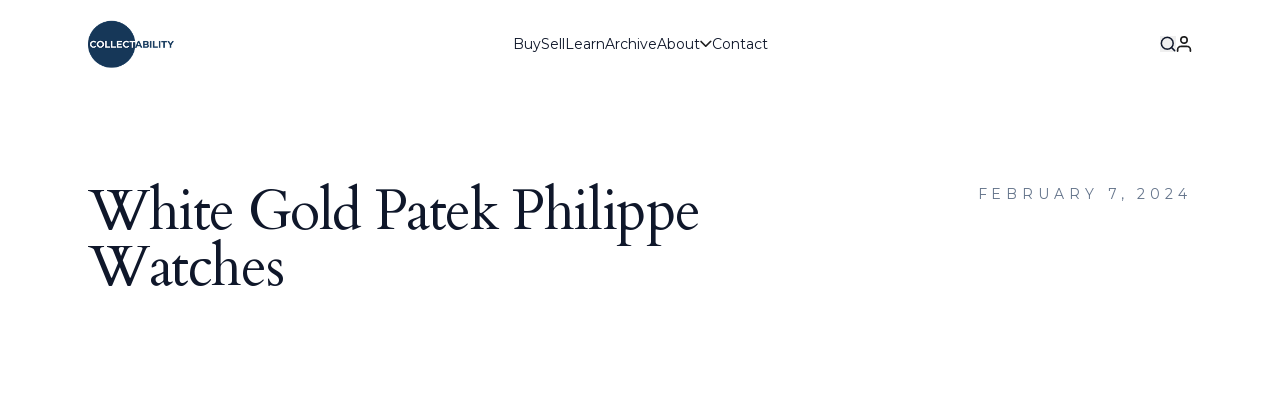

--- FILE ---
content_type: text/html; charset=UTF-8
request_url: https://collectability.com/video/white-gold-patek-philippe-watches/
body_size: 18211
content:
<!doctype html>
<html lang="en-GB">
  <head>
    <meta charset="UTF-8utf-8">
    <meta name="viewport" content="width=device-width, initial-scale=1">
    <style>
        /* Prevent Alpine-powered UI (e.g., mobile menu) from flashing before init */
        [x-cloak] { display: none !important; }
    </style>
    <link rel="icon" type="image/png"
        href="https://collectability.com/wp-content/themes/collectability-theme/resources/images/favicon/favicon-96x96.png" sizes="96x96" />
    <link rel="icon" type="image/svg+xml"
        href="https://collectability.com/wp-content/themes/collectability-theme/resources/images/favicon/favicon.svg" />
    <link rel="shortcut icon" href="https://collectability.com/wp-content/themes/collectability-theme/resources/images/favicon/favicon.ico" />
    <link rel="apple-touch-icon" sizes="180x180"
        href="https://collectability.com/wp-content/themes/collectability-theme/resources/images/favicon/apple-touch-icon.png" />
    <meta name="apple-mobile-web-app-title" content="Collectability" />
    <link rel="manifest" href="https://collectability.com/wp-content/themes/collectability-theme/resources/images/favicon/site.webmanifest" />
    <link rel="preconnect" href="https://fonts.googleapis.com">
    <link rel="preconnect" href="https://fonts.gstatic.com" crossorigin>
    <link
        href="https://fonts.googleapis.com/css2?family=Cardo:wght@400;700&family=Montserrat:wght@300;400;500;600;700&display=swap"
        rel="stylesheet">
                <script src="https://app.termly.io/resource-blocker/fe71f1ac-8d85-4eda-83e0-1b77384d917a"></script>
<!-- Google Tag Manager -->
<script>(function(w,d,s,l,i){w[l]=w[l]||[];w[l].push({'gtm.start':
new Date().getTime(),event:'gtm.js'});var f=d.getElementsByTagName(s)[0],
j=d.createElement(s),dl=l!='dataLayer'?'&l='+l:'';j.async=true;j.src=
'https://www.googletagmanager.com/gtm.js?id='+i+dl;f.parentNode.insertBefore(j,f);
})(window,document,'script','dataLayer','GTM-TTB386TN');</script>
<!-- End Google Tag Manager -->
                <style id="cmp-post-thumbnails">
            /*
             * Post Thumbnails component: equal-height image tiles
             * Uses aspect-ratio for modern browsers with a padding-bottom fallback.
             */
            .cmp-post-thumbnails .cpt-thumb {
                position: relative;
                width: 100%;
                /* Default to 16:9 to harmonize across content types */
                aspect-ratio: var(--thumb-ratio, 16/9);
                overflow: hidden;
                border-radius: 0.125rem; /* rounded-sm */
                background: #f7f7f7; /* subtle canvas to avoid layout jumps */
            }

            .cmp-post-thumbnails .cpt-thumb__img {
                position: absolute;
                inset: 0;
                width: 100%;
                height: 100%;
                object-fit: cover;
            }

            @supports not (aspect-ratio: 1/1) {
                .cmp-post-thumbnails .cpt-thumb::before {
                    content: '';
                    display: block;
                    padding-bottom: 56.25%; /* 16:9 fallback */
                }
                .cmp-post-thumbnails .cpt-thumb > * {
                    position: absolute;
                    inset: 0;
                }
            }
        </style>
            <style id="cmp-article-content-responsive-images">
            /* Make inline images inside article content responsive
               without relying on global app.css. Scoped via wrapper. */
            .article-content img,
            .article-content .wp-block-image img {
                max-width: 100%;
                height: auto;
            }

            /* Classic editor captions output <figure class="wp-caption" style="width: Npx">.
               Override the inline width to prevent overflow on small screens. */
            .article-content figure.wp-caption,
            .article-content .wp-caption {
                width: 100% !important;
                max-width: 100% !important;
                height: auto;
                margin-left: auto;
                margin-right: auto;
                display: block;
            }

            /* Ensure the image inside caption scales with its container */
            .article-content .wp-caption img {
                width: 100% !important;
                height: auto !important;
            }
        </style>
        <meta name='robots' content='index, follow, max-image-preview:large, max-snippet:-1, max-video-preview:-1' />
	<style>img:is([sizes="auto" i], [sizes^="auto," i]) { contain-intrinsic-size: 3000px 1500px }</style>
	
	<!-- This site is optimized with the Yoast SEO plugin v26.4 - https://yoast.com/wordpress/plugins/seo/ -->
	<title>White Gold Patek Philippe Watches - Collectability</title>
	<meta name="description" content="In this video, John Reardon presents a selection of exquisite 18K white gold Patek Philippe watches and explains why pieces of this noble metal are quite rare in Patek Philippe’s historical offerings. Patek Philippe initially offered white gold as a less expensive option to platinum, which could triple the cost of a watch. However, white gold watches were made in limited numbers and we often see these pieces fetch more than other gold types or even platinum in some cases. John also explains what mixture of alloys create 18K white gold, and why watches made of this metal are often plated in rhodium to maintain a unique shine." />
	<link rel="canonical" href="https://collectability.com/video/white-gold-patek-philippe-watches/" />
	<meta property="og:locale" content="en_GB" />
	<meta property="og:type" content="article" />
	<meta property="og:title" content="White Gold Patek Philippe Watches - Collectability" />
	<meta property="og:description" content="In this video, John Reardon presents a selection of exquisite 18K white gold Patek Philippe watches and explains why pieces of this noble metal are quite rare in Patek Philippe’s historical offerings. Patek Philippe initially offered white gold as a less expensive option to platinum, which could triple the cost of a watch. However, white gold watches were made in limited numbers and we often see these pieces fetch more than other gold types or even platinum in some cases. John also explains what mixture of alloys create 18K white gold, and why watches made of this metal are often plated in rhodium to maintain a unique shine." />
	<meta property="og:url" content="https://collectability.com/video/white-gold-patek-philippe-watches/" />
	<meta property="og:site_name" content="Collectability" />
	<meta property="article:published_time" content="2024-02-07T12:38:53+00:00" />
	<meta property="og:image" content="https://collectability.com/wp-content/uploads/2024/02/John_5-1024x682.png" />
	<meta property="og:image:width" content="1024" />
	<meta property="og:image:height" content="682" />
	<meta property="og:image:type" content="image/png" />
	<meta name="author" content="Growthmode" />
	<meta name="twitter:card" content="summary_large_image" />
	<meta name="twitter:label1" content="Written by" />
	<meta name="twitter:data1" content="Growthmode" />
	<meta name="twitter:label2" content="Estimated reading time" />
	<meta name="twitter:data2" content="1 minute" />
	<script type="application/ld+json" class="yoast-schema-graph">{"@context":"https://schema.org","@graph":[{"@type":"WebPage","@id":"https://collectability.com/video/white-gold-patek-philippe-watches/","url":"https://collectability.com/video/white-gold-patek-philippe-watches/","name":"White Gold Patek Philippe Watches - Collectability","isPartOf":{"@id":"https://collectability.com/#website"},"primaryImageOfPage":{"@id":"https://collectability.com/video/white-gold-patek-philippe-watches/#primaryimage"},"image":{"@id":"https://collectability.com/video/white-gold-patek-philippe-watches/#primaryimage"},"thumbnailUrl":"https://collectability.com/wp-content/uploads/2024/02/John_5.png","datePublished":"2024-02-07T12:38:53+00:00","author":{"@id":"https://collectability.com/#/schema/person/4acf7e1189b01a695e8f2c2268c00b12"},"description":"In this video, John Reardon presents a selection of exquisite 18K white gold Patek Philippe watches and explains why pieces of this noble metal are quite rare in Patek Philippe’s historical offerings. Patek Philippe initially offered white gold as a less expensive option to platinum, which could triple the cost of a watch. However, white gold watches were made in limited numbers and we often see these pieces fetch more than other gold types or even platinum in some cases. John also explains what mixture of alloys create 18K white gold, and why watches made of this metal are often plated in rhodium to maintain a unique shine.","breadcrumb":{"@id":"https://collectability.com/video/white-gold-patek-philippe-watches/#breadcrumb"},"inLanguage":"en-GB","potentialAction":[{"@type":"ReadAction","target":["https://collectability.com/video/white-gold-patek-philippe-watches/"]}]},{"@type":"ImageObject","inLanguage":"en-GB","@id":"https://collectability.com/video/white-gold-patek-philippe-watches/#primaryimage","url":"https://collectability.com/wp-content/uploads/2024/02/John_5.png","contentUrl":"https://collectability.com/wp-content/uploads/2024/02/John_5.png","width":1594,"height":1062},{"@type":"BreadcrumbList","@id":"https://collectability.com/video/white-gold-patek-philippe-watches/#breadcrumb","itemListElement":[{"@type":"ListItem","position":1,"name":"Home","item":"https://collectability.com/"},{"@type":"ListItem","position":2,"name":"Sold watches","item":"https://collectability.com/archive/"},{"@type":"ListItem","position":3,"name":"White Gold Patek Philippe Watches"}]},{"@type":"WebSite","@id":"https://collectability.com/#website","url":"https://collectability.com/","name":"Collectability","description":"Collectability","potentialAction":[{"@type":"SearchAction","target":{"@type":"EntryPoint","urlTemplate":"https://collectability.com/?s={search_term_string}"},"query-input":{"@type":"PropertyValueSpecification","valueRequired":true,"valueName":"search_term_string"}}],"inLanguage":"en-GB"},{"@type":"Person","@id":"https://collectability.com/#/schema/person/4acf7e1189b01a695e8f2c2268c00b12","name":"Growthmode","url":"https://collectability.com/author/redantmedia/"}]}</script>
	<!-- / Yoast SEO plugin. -->


<script>
window._wpemojiSettings = {"baseUrl":"https:\/\/s.w.org\/images\/core\/emoji\/16.0.1\/72x72\/","ext":".png","svgUrl":"https:\/\/s.w.org\/images\/core\/emoji\/16.0.1\/svg\/","svgExt":".svg","source":{"concatemoji":"https:\/\/collectability.com\/wp-includes\/js\/wp-emoji-release.min.js?ver=6.8.3"}};
/*! This file is auto-generated */
!function(s,n){var o,i,e;function c(e){try{var t={supportTests:e,timestamp:(new Date).valueOf()};sessionStorage.setItem(o,JSON.stringify(t))}catch(e){}}function p(e,t,n){e.clearRect(0,0,e.canvas.width,e.canvas.height),e.fillText(t,0,0);var t=new Uint32Array(e.getImageData(0,0,e.canvas.width,e.canvas.height).data),a=(e.clearRect(0,0,e.canvas.width,e.canvas.height),e.fillText(n,0,0),new Uint32Array(e.getImageData(0,0,e.canvas.width,e.canvas.height).data));return t.every(function(e,t){return e===a[t]})}function u(e,t){e.clearRect(0,0,e.canvas.width,e.canvas.height),e.fillText(t,0,0);for(var n=e.getImageData(16,16,1,1),a=0;a<n.data.length;a++)if(0!==n.data[a])return!1;return!0}function f(e,t,n,a){switch(t){case"flag":return n(e,"\ud83c\udff3\ufe0f\u200d\u26a7\ufe0f","\ud83c\udff3\ufe0f\u200b\u26a7\ufe0f")?!1:!n(e,"\ud83c\udde8\ud83c\uddf6","\ud83c\udde8\u200b\ud83c\uddf6")&&!n(e,"\ud83c\udff4\udb40\udc67\udb40\udc62\udb40\udc65\udb40\udc6e\udb40\udc67\udb40\udc7f","\ud83c\udff4\u200b\udb40\udc67\u200b\udb40\udc62\u200b\udb40\udc65\u200b\udb40\udc6e\u200b\udb40\udc67\u200b\udb40\udc7f");case"emoji":return!a(e,"\ud83e\udedf")}return!1}function g(e,t,n,a){var r="undefined"!=typeof WorkerGlobalScope&&self instanceof WorkerGlobalScope?new OffscreenCanvas(300,150):s.createElement("canvas"),o=r.getContext("2d",{willReadFrequently:!0}),i=(o.textBaseline="top",o.font="600 32px Arial",{});return e.forEach(function(e){i[e]=t(o,e,n,a)}),i}function t(e){var t=s.createElement("script");t.src=e,t.defer=!0,s.head.appendChild(t)}"undefined"!=typeof Promise&&(o="wpEmojiSettingsSupports",i=["flag","emoji"],n.supports={everything:!0,everythingExceptFlag:!0},e=new Promise(function(e){s.addEventListener("DOMContentLoaded",e,{once:!0})}),new Promise(function(t){var n=function(){try{var e=JSON.parse(sessionStorage.getItem(o));if("object"==typeof e&&"number"==typeof e.timestamp&&(new Date).valueOf()<e.timestamp+604800&&"object"==typeof e.supportTests)return e.supportTests}catch(e){}return null}();if(!n){if("undefined"!=typeof Worker&&"undefined"!=typeof OffscreenCanvas&&"undefined"!=typeof URL&&URL.createObjectURL&&"undefined"!=typeof Blob)try{var e="postMessage("+g.toString()+"("+[JSON.stringify(i),f.toString(),p.toString(),u.toString()].join(",")+"));",a=new Blob([e],{type:"text/javascript"}),r=new Worker(URL.createObjectURL(a),{name:"wpTestEmojiSupports"});return void(r.onmessage=function(e){c(n=e.data),r.terminate(),t(n)})}catch(e){}c(n=g(i,f,p,u))}t(n)}).then(function(e){for(var t in e)n.supports[t]=e[t],n.supports.everything=n.supports.everything&&n.supports[t],"flag"!==t&&(n.supports.everythingExceptFlag=n.supports.everythingExceptFlag&&n.supports[t]);n.supports.everythingExceptFlag=n.supports.everythingExceptFlag&&!n.supports.flag,n.DOMReady=!1,n.readyCallback=function(){n.DOMReady=!0}}).then(function(){return e}).then(function(){var e;n.supports.everything||(n.readyCallback(),(e=n.source||{}).concatemoji?t(e.concatemoji):e.wpemoji&&e.twemoji&&(t(e.twemoji),t(e.wpemoji)))}))}((window,document),window._wpemojiSettings);
</script>
<style id='wp-emoji-styles-inline-css'>

	img.wp-smiley, img.emoji {
		display: inline !important;
		border: none !important;
		box-shadow: none !important;
		height: 1em !important;
		width: 1em !important;
		margin: 0 0.07em !important;
		vertical-align: -0.1em !important;
		background: none !important;
		padding: 0 !important;
	}
</style>
<link rel='stylesheet' id='wp-block-library-css' href='https://collectability.com/wp-includes/css/dist/block-library/style.min.css?ver=6.8.3' media='all' />
<style id='classic-theme-styles-inline-css'>
/*! This file is auto-generated */
.wp-block-button__link{color:#fff;background-color:#32373c;border-radius:9999px;box-shadow:none;text-decoration:none;padding:calc(.667em + 2px) calc(1.333em + 2px);font-size:1.125em}.wp-block-file__button{background:#32373c;color:#fff;text-decoration:none}
</style>
<style id='global-styles-inline-css'>
:root{--wp--preset--aspect-ratio--square: 1;--wp--preset--aspect-ratio--4-3: 4/3;--wp--preset--aspect-ratio--3-4: 3/4;--wp--preset--aspect-ratio--3-2: 3/2;--wp--preset--aspect-ratio--2-3: 2/3;--wp--preset--aspect-ratio--16-9: 16/9;--wp--preset--aspect-ratio--9-16: 9/16;--wp--preset--color--black: #000000;--wp--preset--color--cyan-bluish-gray: #abb8c3;--wp--preset--color--white: #ffffff;--wp--preset--color--pale-pink: #f78da7;--wp--preset--color--vivid-red: #cf2e2e;--wp--preset--color--luminous-vivid-orange: #ff6900;--wp--preset--color--luminous-vivid-amber: #fcb900;--wp--preset--color--light-green-cyan: #7bdcb5;--wp--preset--color--vivid-green-cyan: #00d084;--wp--preset--color--pale-cyan-blue: #8ed1fc;--wp--preset--color--vivid-cyan-blue: #0693e3;--wp--preset--color--vivid-purple: #9b51e0;--wp--preset--gradient--vivid-cyan-blue-to-vivid-purple: linear-gradient(135deg,rgba(6,147,227,1) 0%,rgb(155,81,224) 100%);--wp--preset--gradient--light-green-cyan-to-vivid-green-cyan: linear-gradient(135deg,rgb(122,220,180) 0%,rgb(0,208,130) 100%);--wp--preset--gradient--luminous-vivid-amber-to-luminous-vivid-orange: linear-gradient(135deg,rgba(252,185,0,1) 0%,rgba(255,105,0,1) 100%);--wp--preset--gradient--luminous-vivid-orange-to-vivid-red: linear-gradient(135deg,rgba(255,105,0,1) 0%,rgb(207,46,46) 100%);--wp--preset--gradient--very-light-gray-to-cyan-bluish-gray: linear-gradient(135deg,rgb(238,238,238) 0%,rgb(169,184,195) 100%);--wp--preset--gradient--cool-to-warm-spectrum: linear-gradient(135deg,rgb(74,234,220) 0%,rgb(151,120,209) 20%,rgb(207,42,186) 40%,rgb(238,44,130) 60%,rgb(251,105,98) 80%,rgb(254,248,76) 100%);--wp--preset--gradient--blush-light-purple: linear-gradient(135deg,rgb(255,206,236) 0%,rgb(152,150,240) 100%);--wp--preset--gradient--blush-bordeaux: linear-gradient(135deg,rgb(254,205,165) 0%,rgb(254,45,45) 50%,rgb(107,0,62) 100%);--wp--preset--gradient--luminous-dusk: linear-gradient(135deg,rgb(255,203,112) 0%,rgb(199,81,192) 50%,rgb(65,88,208) 100%);--wp--preset--gradient--pale-ocean: linear-gradient(135deg,rgb(255,245,203) 0%,rgb(182,227,212) 50%,rgb(51,167,181) 100%);--wp--preset--gradient--electric-grass: linear-gradient(135deg,rgb(202,248,128) 0%,rgb(113,206,126) 100%);--wp--preset--gradient--midnight: linear-gradient(135deg,rgb(2,3,129) 0%,rgb(40,116,252) 100%);--wp--preset--font-size--small: 13px;--wp--preset--font-size--medium: 20px;--wp--preset--font-size--large: 36px;--wp--preset--font-size--x-large: 42px;--wp--preset--spacing--20: 0.44rem;--wp--preset--spacing--30: 0.67rem;--wp--preset--spacing--40: 1rem;--wp--preset--spacing--50: 1.5rem;--wp--preset--spacing--60: 2.25rem;--wp--preset--spacing--70: 3.38rem;--wp--preset--spacing--80: 5.06rem;--wp--preset--shadow--natural: 6px 6px 9px rgba(0, 0, 0, 0.2);--wp--preset--shadow--deep: 12px 12px 50px rgba(0, 0, 0, 0.4);--wp--preset--shadow--sharp: 6px 6px 0px rgba(0, 0, 0, 0.2);--wp--preset--shadow--outlined: 6px 6px 0px -3px rgba(255, 255, 255, 1), 6px 6px rgba(0, 0, 0, 1);--wp--preset--shadow--crisp: 6px 6px 0px rgba(0, 0, 0, 1);}:where(.is-layout-flex){gap: 0.5em;}:where(.is-layout-grid){gap: 0.5em;}body .is-layout-flex{display: flex;}.is-layout-flex{flex-wrap: wrap;align-items: center;}.is-layout-flex > :is(*, div){margin: 0;}body .is-layout-grid{display: grid;}.is-layout-grid > :is(*, div){margin: 0;}:where(.wp-block-columns.is-layout-flex){gap: 2em;}:where(.wp-block-columns.is-layout-grid){gap: 2em;}:where(.wp-block-post-template.is-layout-flex){gap: 1.25em;}:where(.wp-block-post-template.is-layout-grid){gap: 1.25em;}.has-black-color{color: var(--wp--preset--color--black) !important;}.has-cyan-bluish-gray-color{color: var(--wp--preset--color--cyan-bluish-gray) !important;}.has-white-color{color: var(--wp--preset--color--white) !important;}.has-pale-pink-color{color: var(--wp--preset--color--pale-pink) !important;}.has-vivid-red-color{color: var(--wp--preset--color--vivid-red) !important;}.has-luminous-vivid-orange-color{color: var(--wp--preset--color--luminous-vivid-orange) !important;}.has-luminous-vivid-amber-color{color: var(--wp--preset--color--luminous-vivid-amber) !important;}.has-light-green-cyan-color{color: var(--wp--preset--color--light-green-cyan) !important;}.has-vivid-green-cyan-color{color: var(--wp--preset--color--vivid-green-cyan) !important;}.has-pale-cyan-blue-color{color: var(--wp--preset--color--pale-cyan-blue) !important;}.has-vivid-cyan-blue-color{color: var(--wp--preset--color--vivid-cyan-blue) !important;}.has-vivid-purple-color{color: var(--wp--preset--color--vivid-purple) !important;}.has-black-background-color{background-color: var(--wp--preset--color--black) !important;}.has-cyan-bluish-gray-background-color{background-color: var(--wp--preset--color--cyan-bluish-gray) !important;}.has-white-background-color{background-color: var(--wp--preset--color--white) !important;}.has-pale-pink-background-color{background-color: var(--wp--preset--color--pale-pink) !important;}.has-vivid-red-background-color{background-color: var(--wp--preset--color--vivid-red) !important;}.has-luminous-vivid-orange-background-color{background-color: var(--wp--preset--color--luminous-vivid-orange) !important;}.has-luminous-vivid-amber-background-color{background-color: var(--wp--preset--color--luminous-vivid-amber) !important;}.has-light-green-cyan-background-color{background-color: var(--wp--preset--color--light-green-cyan) !important;}.has-vivid-green-cyan-background-color{background-color: var(--wp--preset--color--vivid-green-cyan) !important;}.has-pale-cyan-blue-background-color{background-color: var(--wp--preset--color--pale-cyan-blue) !important;}.has-vivid-cyan-blue-background-color{background-color: var(--wp--preset--color--vivid-cyan-blue) !important;}.has-vivid-purple-background-color{background-color: var(--wp--preset--color--vivid-purple) !important;}.has-black-border-color{border-color: var(--wp--preset--color--black) !important;}.has-cyan-bluish-gray-border-color{border-color: var(--wp--preset--color--cyan-bluish-gray) !important;}.has-white-border-color{border-color: var(--wp--preset--color--white) !important;}.has-pale-pink-border-color{border-color: var(--wp--preset--color--pale-pink) !important;}.has-vivid-red-border-color{border-color: var(--wp--preset--color--vivid-red) !important;}.has-luminous-vivid-orange-border-color{border-color: var(--wp--preset--color--luminous-vivid-orange) !important;}.has-luminous-vivid-amber-border-color{border-color: var(--wp--preset--color--luminous-vivid-amber) !important;}.has-light-green-cyan-border-color{border-color: var(--wp--preset--color--light-green-cyan) !important;}.has-vivid-green-cyan-border-color{border-color: var(--wp--preset--color--vivid-green-cyan) !important;}.has-pale-cyan-blue-border-color{border-color: var(--wp--preset--color--pale-cyan-blue) !important;}.has-vivid-cyan-blue-border-color{border-color: var(--wp--preset--color--vivid-cyan-blue) !important;}.has-vivid-purple-border-color{border-color: var(--wp--preset--color--vivid-purple) !important;}.has-vivid-cyan-blue-to-vivid-purple-gradient-background{background: var(--wp--preset--gradient--vivid-cyan-blue-to-vivid-purple) !important;}.has-light-green-cyan-to-vivid-green-cyan-gradient-background{background: var(--wp--preset--gradient--light-green-cyan-to-vivid-green-cyan) !important;}.has-luminous-vivid-amber-to-luminous-vivid-orange-gradient-background{background: var(--wp--preset--gradient--luminous-vivid-amber-to-luminous-vivid-orange) !important;}.has-luminous-vivid-orange-to-vivid-red-gradient-background{background: var(--wp--preset--gradient--luminous-vivid-orange-to-vivid-red) !important;}.has-very-light-gray-to-cyan-bluish-gray-gradient-background{background: var(--wp--preset--gradient--very-light-gray-to-cyan-bluish-gray) !important;}.has-cool-to-warm-spectrum-gradient-background{background: var(--wp--preset--gradient--cool-to-warm-spectrum) !important;}.has-blush-light-purple-gradient-background{background: var(--wp--preset--gradient--blush-light-purple) !important;}.has-blush-bordeaux-gradient-background{background: var(--wp--preset--gradient--blush-bordeaux) !important;}.has-luminous-dusk-gradient-background{background: var(--wp--preset--gradient--luminous-dusk) !important;}.has-pale-ocean-gradient-background{background: var(--wp--preset--gradient--pale-ocean) !important;}.has-electric-grass-gradient-background{background: var(--wp--preset--gradient--electric-grass) !important;}.has-midnight-gradient-background{background: var(--wp--preset--gradient--midnight) !important;}.has-small-font-size{font-size: var(--wp--preset--font-size--small) !important;}.has-medium-font-size{font-size: var(--wp--preset--font-size--medium) !important;}.has-large-font-size{font-size: var(--wp--preset--font-size--large) !important;}.has-x-large-font-size{font-size: var(--wp--preset--font-size--x-large) !important;}
:where(.wp-block-post-template.is-layout-flex){gap: 1.25em;}:where(.wp-block-post-template.is-layout-grid){gap: 1.25em;}
:where(.wp-block-columns.is-layout-flex){gap: 2em;}:where(.wp-block-columns.is-layout-grid){gap: 2em;}
:root :where(.wp-block-pullquote){font-size: 1.5em;line-height: 1.6;}
</style>
<link rel='stylesheet' id='woocommerce-layout-css' href='https://collectability.com/wp-content/plugins/woocommerce/assets/css/woocommerce-layout.css?ver=10.3.5' media='all' />
<link rel='stylesheet' id='woocommerce-smallscreen-css' href='https://collectability.com/wp-content/plugins/woocommerce/assets/css/woocommerce-smallscreen.css?ver=10.3.5' media='only screen and (max-width: 768px)' />
<link rel='stylesheet' id='woocommerce-general-css' href='https://collectability.com/wp-content/plugins/woocommerce/assets/css/woocommerce.css?ver=10.3.5' media='all' />
<style id='woocommerce-inline-inline-css'>
.woocommerce form .form-row .required { visibility: visible; }
</style>
<link rel='stylesheet' id='brands-styles-css' href='https://collectability.com/wp-content/plugins/woocommerce/assets/css/brands.css?ver=10.3.5' media='all' />
<link rel='stylesheet' id='app/0-css' href='https://collectability.com/wp-content/themes/collectability-theme/public/css/app.8c2334.css' media='all' />
<link rel='stylesheet' id='collectability/app-css' href='https://collectability.com/wp-content/themes/collectability-theme/public/css/app.8c2334.css' media='all' />
<script src="https://collectability.com/wp-includes/js/jquery/jquery.min.js?ver=3.7.1" id="jquery-core-js"></script>
<script src="https://collectability.com/wp-includes/js/jquery/jquery-migrate.min.js?ver=3.4.1" id="jquery-migrate-js"></script>
<script src="https://collectability.com/wp-content/plugins/woocommerce/assets/js/jquery-blockui/jquery.blockUI.min.js?ver=2.7.0-wc.10.3.5" id="wc-jquery-blockui-js" defer data-wp-strategy="defer"></script>
<script id="wc-add-to-cart-js-extra">
var wc_add_to_cart_params = {"ajax_url":"\/wp-admin\/admin-ajax.php","wc_ajax_url":"\/?wc-ajax=%%endpoint%%","i18n_view_cart":"View basket","cart_url":"https:\/\/collectability.com\/basket\/","is_cart":"","cart_redirect_after_add":"yes"};
</script>
<script src="https://collectability.com/wp-content/plugins/woocommerce/assets/js/frontend/add-to-cart.min.js?ver=10.3.5" id="wc-add-to-cart-js" defer data-wp-strategy="defer"></script>
<script src="https://collectability.com/wp-content/plugins/woocommerce/assets/js/js-cookie/js.cookie.min.js?ver=2.1.4-wc.10.3.5" id="wc-js-cookie-js" defer data-wp-strategy="defer"></script>
<script id="woocommerce-js-extra">
var woocommerce_params = {"ajax_url":"\/wp-admin\/admin-ajax.php","wc_ajax_url":"\/?wc-ajax=%%endpoint%%","i18n_password_show":"Show password","i18n_password_hide":"Hide password"};
</script>
<script src="https://collectability.com/wp-content/plugins/woocommerce/assets/js/frontend/woocommerce.min.js?ver=10.3.5" id="woocommerce-js" defer data-wp-strategy="defer"></script>
<link rel="https://api.w.org/" href="https://collectability.com/wp-json/" /><link rel="alternate" title="JSON" type="application/json" href="https://collectability.com/wp-json/wp/v2/posts/13208" /><link rel="EditURI" type="application/rsd+xml" title="RSD" href="https://collectability.com/xmlrpc.php?rsd" />
<link rel='shortlink' href='https://collectability.com/?p=13208' />
<link rel="alternate" title="oEmbed (JSON)" type="application/json+oembed" href="https://collectability.com/wp-json/oembed/1.0/embed?url=https%3A%2F%2Fcollectability.com%2Fvideo%2Fwhite-gold-patek-philippe-watches%2F" />
<link rel="alternate" title="oEmbed (XML)" type="text/xml+oembed" href="https://collectability.com/wp-json/oembed/1.0/embed?url=https%3A%2F%2Fcollectability.com%2Fvideo%2Fwhite-gold-patek-philippe-watches%2F&#038;format=xml" />
	<noscript><style>.woocommerce-product-gallery{ opacity: 1 !important; }</style></noscript>
	</head>
  <body class="wp-singular post-template-default single single-post postid-13208 single-format-standard wp-embed-responsive wp-theme-collectability-theme bg-white text-slate-900 antialiased theme-collectability-theme woocommerce-no-js white-gold-patek-philippe-watches">
    <header class="bg-white" x-data="{
    open: false,
    searchOpen: false,
    toggleSearch(state = null) {
        const shouldOpen = state === null ? !this.searchOpen : state;
        this.searchOpen = shouldOpen;

        if (this.searchOpen) {
            this.open = false;
            this.$nextTick(() => this.$refs.searchInput?.focus());
        }
    },
}"
    x-on:keyup.escape.window="if (searchOpen) { toggleSearch(false) } else if (open) { open = false }"
    x-effect="document.body.classList.toggle('overflow-hidden', open || searchOpen)">
    
    <div class="mx-auto flex max-w-6xl items-center px-6 py-5">
        
        <div class="flex flex-1 justify-start">
            <a href="https://collectability.com/" class="text-lg font-semibold tracking-tight">
                <img src="https://collectability.com/wp-content/themes/collectability-theme/resources/images/ui/collectability-logo-nav.png"
                    alt="Collectability" class="header-logo h-12">
            </a>
        </div>

        
        <div class="flex flex-1 justify-center md:hidden">
            <button type="button" class="text-base font-medium text-slate-900 transition hover:text-slate-600"
                @click="open = !open" :aria-expanded="open.toString()" aria-controls="mobile-primary-nav">
                <span x-text="open ? 'Close' : 'Menu'">Menu</span>
            </button>
        </div>

        
        <nav class="hidden flex-1 items-center whitespace-nowrap justify-center gap-12 text-sm font-normal md:flex"
            aria-label="Primary">
                                                                <a href="https://collectability.com/shop/"
                                                                        class="relative transition-all duration-300 hover:text-slate-500 after:content-[&#039;&#039;] after:block after:h-[2px] after:bg-brandBlue after:w-0 hover:after:w-full after:transition-all after:absolute after:-bottom-2 after:left-0">Buy</a>
                                                                                <a href="https://collectability.com/sell/"
                                                                        class="relative transition-all duration-300 hover:text-slate-500 after:content-[&#039;&#039;] after:block after:h-[2px] after:bg-brandBlue after:w-0 hover:after:w-full after:transition-all after:absolute after:-bottom-2 after:left-0">Sell</a>
                                                                                <a href="https://collectability.com/learn-with-collectability/"
                                                                        class="relative transition-all duration-300 hover:text-slate-500 after:content-[&#039;&#039;] after:block after:h-[2px] after:bg-brandBlue after:w-0 hover:after:w-full after:transition-all after:absolute after:-bottom-2 after:left-0">Learn</a>
                                                                                <a href="https://collectability.com/sold-watches/"
                                                                        class="relative transition-all duration-300 hover:text-slate-500 after:content-[&#039;&#039;] after:block after:h-[2px] after:bg-brandBlue after:w-0 hover:after:w-full after:transition-all after:absolute after:-bottom-2 after:left-0">Archive</a>
                                                                                <div class="relative group before:content-[''] before:absolute before:left-0 before:right-0 before:top-full before:h-3">
                        <a href="https://collectability.com/about/"
                                                                                    aria-haspopup="true" aria-expanded="false"
                            class="relative transition-all duration-300 hover:text-slate-500 after:content-[&#039;&#039;] after:block after:h-[2px] after:bg-brandBlue after:w-0 hover:after:w-full after:transition-all after:absolute after:-bottom-2 after:left-0 flex items-center gap-2">
                            <span>About</span>
                            <svg class="h-3 w-3 rotate-90" width="9" height="15" viewBox="0 0 9 15" fill="none" xmlns="http://www.w3.org/2000/svg">
<path d="M1.31201 13.6875L7.31201 7.6875L1.31201 1.6875" stroke="#1E1E1E" stroke-width="2" stroke-linecap="round" stroke-linejoin="round"/>
</svg>

                        </a>
                        <div class="pointer-events-none absolute left-0 top-full z-50 mt-2 w-56 rounded-md bg-white p-3 text-slate-900 shadow-lg ring-1 ring-black/5 opacity-0 transition group-hover:opacity-100 group-hover:pointer-events-auto group-focus-within:opacity-100 group-focus-within:pointer-events-auto">
                            <ul class="space-y-1">
                                                                    <li>
                                        <a href="https://collectability.com/about/"
                                                                                                                                    class="block rounded px-3 py-2 text-sm hover:bg-slate-50 hover:text-slate-700">
                                            About us
                                        </a>
                                    </li>
                                                                    <li>
                                        <a href="https://collectability.com/faq/"
                                                                                                                                    class="block rounded px-3 py-2 text-sm hover:bg-slate-50 hover:text-slate-700">
                                            FAQs
                                        </a>
                                    </li>
                                                                    <li>
                                        <a href="https://collectability.com/press/"
                                                                                                                                    class="block rounded px-3 py-2 text-sm hover:bg-slate-50 hover:text-slate-700">
                                            Press
                                        </a>
                                    </li>
                                                            </ul>
                        </div>
                    </div>
                                                                                <a href="https://collectability.com/contact/"
                                                                        class="relative transition-all duration-300 hover:text-slate-500 after:content-[&#039;&#039;] after:block after:h-[2px] after:bg-brandBlue after:w-0 hover:after:w-full after:transition-all after:absolute after:-bottom-2 after:left-0">Contact</a>
                                    </nav>

        
        <div class="flex flex-1 items-center justify-end gap-6">
            <button type="button" class="transition text-slate-900 hover:text-slate-600" @click="toggleSearch()"
                :aria-expanded="searchOpen.toString()" aria-controls="site-search-overlay"
                aria-label="Search">
                <span class="sr-only">Search</span>
                <svg class="h-4 w-4 stroke-current" width="18" height="17" viewBox="0 0 18 17" fill="none" xmlns="http://www.w3.org/2000/svg">
<path d="M16.5 16L12.875 12.375M14.8333 7.66667C14.8333 11.3486 11.8486 14.3333 8.16667 14.3333C4.48477 14.3333 1.5 11.3486 1.5 7.66667C1.5 3.98477 4.48477 1 8.16667 1C11.8486 1 14.8333 3.98477 14.8333 7.66667Z" stroke="currentColor" stroke-width="1.66667" stroke-linecap="round" stroke-linejoin="round"/>
</svg>

            </button>
                            <a href="https://collectability.com/my-account/" class="transition text-slate-900 hover:text-slate-600"
                    aria-label="Account">
                    <span class="sr-only">Account</span>
                    <svg class="h-4 w-4 stroke-current" width="36" height="40" viewBox="0 0 36 40" fill="none" xmlns="http://www.w3.org/2000/svg">
<path d="M34 38V34C34 31.8783 33.1571 29.8434 31.6569 28.3431C30.1566 26.8429 28.1217 26 26 26H10C7.87827 26 5.84344 26.8429 4.34315 28.3431C2.84285 29.8434 2 31.8783 2 34V38M26 10C26 14.4183 22.4183 18 18 18C13.5817 18 10 14.4183 10 10C10 5.58172 13.5817 2 18 2C22.4183 2 26 5.58172 26 10Z" stroke="#1E1E1E" stroke-width="4" stroke-linecap="round" stroke-linejoin="round"/>
</svg>

                </a>
                    </div>
    </div>

    
    <div x-cloak x-show="open" x-transition.opacity class="fixed inset-0 z-50 bg-white" id="mobile-primary-nav"
        role="dialog" aria-modal="true" @click.self="open = false">
        <div class="flex h-full flex-col">
            
            <div class="mx-auto w-full max-w-6xl px-6 py-5">
                <div class="flex items-center">
                    <div class="flex flex-1 justify-start">
                        <a href="https://collectability.com/" class="text-lg font-semibold tracking-tight"
                            @click="open = false">
                            <img src="https://collectability.com/wp-content/themes/collectability-theme/resources/images/ui/collectability-logo-nav.png"
                                alt="Collectability" class="header-logo h-12">
                        </a>
                    </div>
                    <div class="flex flex-1 justify-center">
                        <button type="button"
                            class="text-base font-medium text-slate-900 transition hover:text-slate-600"
                            @click="open = false">
                            Close
                        </button>
                    </div>
                    <div class="flex flex-1 items-center justify-end gap-6">
                        <button type="button" class="transition text-slate-900 hover:text-slate-600"
                            aria-label="Search" aria-controls="site-search-overlay"
                            :aria-expanded="searchOpen.toString()" @click="toggleSearch(true)">
                            <span class="sr-only">Search</span>
                            <svg class="h-4 w-4 stroke-current" width="18" height="17" viewBox="0 0 18 17" fill="none" xmlns="http://www.w3.org/2000/svg">
<path d="M16.5 16L12.875 12.375M14.8333 7.66667C14.8333 11.3486 11.8486 14.3333 8.16667 14.3333C4.48477 14.3333 1.5 11.3486 1.5 7.66667C1.5 3.98477 4.48477 1 8.16667 1C11.8486 1 14.8333 3.98477 14.8333 7.66667Z" stroke="currentColor" stroke-width="1.66667" stroke-linecap="round" stroke-linejoin="round"/>
</svg>

                        </button>
                                                    <a href="https://collectability.com/my-account/" class="transition text-slate-900 hover:text-slate-600"
                                aria-label="Account" @click="open = false">
                                <span class="sr-only">Account</span>
                                <svg class="h-4 w-4 stroke-current" width="36" height="40" viewBox="0 0 36 40" fill="none" xmlns="http://www.w3.org/2000/svg">
<path d="M34 38V34C34 31.8783 33.1571 29.8434 31.6569 28.3431C30.1566 26.8429 28.1217 26 26 26H10C7.87827 26 5.84344 26.8429 4.34315 28.3431C2.84285 29.8434 2 31.8783 2 34V38M26 10C26 14.4183 22.4183 18 18 18C13.5817 18 10 14.4183 10 10C10 5.58172 13.5817 2 18 2C22.4183 2 26 5.58172 26 10Z" stroke="#1E1E1E" stroke-width="4" stroke-linecap="round" stroke-linejoin="round"/>
</svg>

                            </a>
                                            </div>
                </div>
            </div>

            
            <nav class="flex flex-1 flex-col items-center justify-center gap-10 text-2xl font-medium">
                                                                                <a href="https://collectability.com/shop/"
                                                         class="transition hover:text-slate-500"
                            @click="open = false">
                            Buy
                        </a>
                                                                                                    <a href="https://collectability.com/sell/"
                                                         class="transition hover:text-slate-500"
                            @click="open = false">
                            Sell
                        </a>
                                                                                                    <a href="https://collectability.com/learn-with-collectability/"
                                                         class="transition hover:text-slate-500"
                            @click="open = false">
                            Learn
                        </a>
                                                                                                    <a href="https://collectability.com/sold-watches/"
                                                         class="transition hover:text-slate-500"
                            @click="open = false">
                            Archive
                        </a>
                                                                                                    <div class="w-full max-w-md" x-data="{ openSub: false }">
                            <div class="flex items-center justify-center gap-3">
                                <a href="https://collectability.com/about/" class="transition hover:text-slate-500"
                                                                                                            @click="open = false">
                                    About
                                </a>
                                <button type="button" class="text-slate-900/70 hover:text-slate-900 transition-transform" aria-label="Expand submenu"
                                    :aria-expanded="openSub.toString()" @click.stop="openSub = !openSub">
                                    <svg class="h-3 w-3 rotate-90" width="9" height="15" viewBox="0 0 9 15" fill="none" xmlns="http://www.w3.org/2000/svg">
<path d="M1.31201 13.6875L7.31201 7.6875L1.31201 1.6875" stroke="#1E1E1E" stroke-width="2" stroke-linecap="round" stroke-linejoin="round"/>
</svg>

                                </button>
                            </div>
                            <div x-cloak x-show="openSub" x-transition class="mt-4 flex flex-col items-center gap-6 text-xl">
                                                                    <a href="https://collectability.com/about/"
                                                                                                                        class="transition hover:text-slate-500" @click="open = false">
                                        About us
                                    </a>
                                                                    <a href="https://collectability.com/faq/"
                                                                                                                        class="transition hover:text-slate-500" @click="open = false">
                                        FAQs
                                    </a>
                                                                    <a href="https://collectability.com/press/"
                                                                                                                        class="transition hover:text-slate-500" @click="open = false">
                                        Press
                                    </a>
                                                            </div>
                        </div>
                                                                                                    <a href="https://collectability.com/contact/"
                                                         class="transition hover:text-slate-500"
                            @click="open = false">
                            Contact
                        </a>
                                                </nav>
        </div>
    </div>

    
    <div x-cloak x-show="searchOpen" x-transition.opacity class="fixed top-0 left-0 right-0 z-[60] bg-transparent "
        id="site-search-overlay" role="dialog" aria-modal="true" aria-labelledby="site-search-title"
        @click.self="toggleSearch(false)">
        <div class="bg-white relative h-[88px] max-w-[1200px] m-auto flex items-center justify-between ">


            <div class="w-full m-auto max-w-[1200px] pl-2 md:pl-6 flex items-center">

                
                <form role="search" method="get" action="https://collectability.com/" class="w-full flex items-center">

                    <button type="submit"  class="inline-flex rounded-sm items-center justify-center gap-2 font-normal transition duration-150 focus-visible:outline focus-visible:outline-2 focus-visible:outline-offset-2 disabled:opacity-50 disabled:pointer-events-none bg-brandBlue text-white hover:bg-white hover:text-brandBlue border border-brandBlue focus-visible:outline-brandBlue text-base px-4 py-2.5 bg-transparent border-none">
        
        <svg class="h-5 w-5 text-black flex items-center" width="18" height="17" viewBox="0 0 18 17" fill="none" xmlns="http://www.w3.org/2000/svg">
<path d="M16.5 16L12.875 12.375M14.8333 7.66667C14.8333 11.3486 11.8486 14.3333 8.16667 14.3333C4.48477 14.3333 1.5 11.3486 1.5 7.66667C1.5 3.98477 4.48477 1 8.16667 1C11.8486 1 14.8333 3.98477 14.8333 7.66667Z" stroke="currentColor" stroke-width="1.66667" stroke-linecap="round" stroke-linejoin="round"/>
</svg>

            </button>

                    <input id="site-search-input" x-ref="searchInput" type="search" name="s"
                        value=""
                        placeholder="Search watches, stories, and more"
                        class="w-full flex-1 border-none bg-transparent text-lg font-medium text-slate-900 placeholder:text-slate-400 focus:border-transparent focus:outline-none focus:ring-0"
                        autocomplete="off">


                </form>
            </div>

            <button type="button" class="opacity-50 hover:opacity-100 p-6" @click="toggleSearch(false)">
                <svg class="h-3 w-3 stroke-current" width="12" height="13" viewBox="0 0 12 13" fill="none" xmlns="http://www.w3.org/2000/svg">
<path d="M11 1.5L1 11.5M1 1.5L11 11.5" stroke="#1E1E1E" stroke-width="1.66667" stroke-linecap="round" stroke-linejoin="round"/>
</svg>

            </button>
        </div>
    </div>
</header>


        <div x-data="{ items: [] }"
     x-init="
        items = $store.wishlistToast?.toasts || [];
        document.addEventListener('collectability:wishlist:toast', e => {
            items = [e.detail, ...items].slice(0, 3);
        });
     "
     x-effect="items = $store.wishlistToast?.toasts || items"
     x-cloak
     class="pointer-events-none fixed bottom-4 right-4 z-[99999] flex max-w-sm flex-col gap-3"
     id="wishlist-toasts"
     role="status"
     aria-live="polite"
     x-show="items.length > 0">
    <template x-for="toast in items" :key="toast.id">
        <div
            class="pointer-events-auto relative w-full overflow-hidden rounded-lg border border-brandBlue/20 bg-white p-4 shadow-lg transform will-change-transform"
            x-transition:enter="transition ease-out duration-300"
            x-transition:enter-start="opacity-0 translate-y-6"
            x-transition:enter-end="opacity-100 translate-y-0"
            x-transition:leave="transition ease-in duration-200"
            x-transition:leave-start="opacity-100 translate-y-0"
            x-transition:leave-end="opacity-0 translate-y-2"
            x-data="{ duration: toast.autoDismiss || 5000, visible: false, timer: null }"
            x-init="visible = true; timer = setTimeout(() => { visible = false }, duration)"
            x-show="visible"
            @transitionend.window="if(!visible) $store.wishlistToast.remove(toast.id)"
            :style="{'--toast-duration': ((toast.autoDismiss || 5000) / 1000) + 's'}"
        >
            <!-- progress bar -->
            <div class="absolute left-0 top-0 h-1 w-full bg-brandBlue/10">
                <div data-progress class="toast-progress h-1 bg-brandBlue"></div>
            </div>

            <!-- dismiss (x) -->
            <button type="button" class="absolute right-2 top-2 text-black/40 hover:text-black" @click="visible = false" aria-label="Dismiss notification">
                <svg width="14" height="14" viewBox="0 0 24 24" fill="currentColor" aria-hidden="true">
                    <path d="M18.3 5.71a1 1 0 0 0-1.41 0L12 10.59 7.11 5.7A1 1 0 0 0 5.7 7.11L10.59 12l-4.9 4.89a1 1 0 1 0 1.41 1.41L12 13.41l4.89 4.9a1 1 0 0 0 1.41-1.41L13.41 12l4.9-4.89a1 1 0 0 0 0-1.4z"/>
                </svg>
            </button>

            <div class="h-20 w-20 flex-shrink-0 overflow-hidden rounded-md bg-canvasGrey/60" x-show="toast.image" x-transition>
                <img :src="toast.image" :alt="toast.name" class="h-full w-full object-cover" loading="lazy" />
            </div>
            <div class="ml-3 flex flex-1 flex-col">
                <p class="text-xs uppercase tracking-wide text-black/60" x-text="toast.title"></p>
                <h4 class="mt-1 font-sans text-sm font-semibold text-black" x-text="toast.name || 'Saved item'"></h4>
                <p class="text-xs text-black/60" x-text="toast.subtitle"></p>
                <div class="mt-3 flex flex-wrap gap-2">
                    <a href="#"         class="inline-flex rounded-sm items-center justify-center gap-2 font-normal transition duration-150 focus-visible:outline focus-visible:outline-2 focus-visible:outline-offset-2 disabled:opacity-50 disabled:pointer-events-none border border-brandBlue text-brandBlue hover:bg-brandBlue/10 focus-visible:outline-brandBlue text-sm px-3 py-2" x-bind:href="toast.wishlistUrl" x-show="toast.wishlistUrl">
        
        
        View wishlist

            </a>
                    <a href="#"         class="inline-flex rounded-sm items-center justify-center gap-2 font-normal transition duration-150 focus-visible:outline focus-visible:outline-2 focus-visible:outline-offset-2 disabled:opacity-50 disabled:pointer-events-none text-brandBlue hover:bg-brandBlue/10 focus-visible:outline-brandBlue text-sm px-3 py-2" x-bind:href="toast.productUrl" x-show="toast.productUrl">
        
        
        View product

            </a>
                </div>
            </div>
        </div>
    </template>
</div>
    <div id="app">       <article class="h-entry post-13208 post type-post status-publish format-standard has-post-thumbnail hentry category-video">
    <header class="pt-16 pb-12 md:pt-24 md:pb-16">
                    <div class="mx-auto w-full max-w-[1200px] px-6 md:px-12">
                <div class="flex flex-col gap-6 md:flex-row md:items-start md:justify-between">
                    <div class="md:max-w-3xl">
                        <h1
                            class="p-name text-3xl md:text-5xl lg:text-[56px] font-serif leading-tight tracking-tight text-left">
                            White Gold Patek Philippe Watches
                        </h1>
                                            </div>
                    <div
                        class="mt-2 text-right text-xs md:text-sm uppercase tracking-[0.35em] text-slate-500 md:mt-0 md:min-w-[160px]">
                                                <time class="dt-published" datetime="2024-02-07T12:38:53+00:00">February 7, 2024</time>
                    </div>
                </div>
            </div>
            </header>

    
    <div class="article-content mx-auto w-full max-w-[1200px] px-6 md:px-12 pb-16 md:py-20">
        <div class="e-content">
            <p><iframe title="White Gold Patek Philippe Watches" width="500" height="281" src="https://www.youtube.com/embed/eZiX0Suj83Y?feature=oembed" frameborder="0" allow="accelerometer; autoplay; clipboard-write; encrypted-media; gyroscope; picture-in-picture; web-share" referrerpolicy="strict-origin-when-cross-origin" allowfullscreen></iframe></p>
        </div>
    </div>

    
    
            <section class="mx-auto mt-12 w-full max-w-[1200px] px-6 pb-12 md:mt-16 md:px-12 md:pb-16">
            <div class="mb-12 cmp-post-thumbnails">
    <div class="mb-6 flex items-center justify-between">
        <h2 class="font-serif text-[28px] md:text-[32px] text-center">Recommended Content</h2>
            </div>

    <div class="grid grid-cols-1 md:grid-cols-3 gap-6">
                    <a href="https://collectability.com/video/warning-this-rant-may-or-may-not-be-serious-you-decide/" class="group">

                <div class="cpt-thumb relative w-full overflow-hidden rounded-sm" data-thumb>
                    <img src="https://collectability.com/wp-content/uploads/2025/07/Rant-v1.png" alt="WARNING: This Rant May or May not Be Serious. You decide…." loading="lazy" decoding="async"
                        class="cpt-thumb__img transition-transform duration-500 group-hover:scale-105" />
                    <span
                        class="absolute inset-0 bg-gradient-to-t from-slate-900/40 via-slate-900/5 to-transparent opacity-0 transition-opacity duration-300 group-hover:opacity-100"></span>

                                            <span class="pointer-events-none absolute inset-0 flex items-center justify-center">
                            <span
                                class="inline-flex h-12 w-12 items-center justify-center rounded-full bg-white/60 text-white  ring-1 ring-white transition-transform duration-200 group-hover:scale-105">
                                <svg viewBox="0 0 24 24" aria-hidden="true" class="h-8 w-8 fill-current">
                                    <path d="M8 5v14l11-7z"></path>
                                </svg>
                            </span>
                        </span>
                                    </div>
                <div class="mt-3 space-y-1.5">
                    <div class="space-y-1.5">
                        <p class="font-sans text-[12px] uppercase text-gray-500">Videos</p>
                                            </div>
                                            <h4 class="font-sans font-semibold text-base leading-6">WARNING: This Rant May or May not Be Serious. You decide….</h4>
                                                            </div>
            </a>
                    <a href="https://collectability.com/video/the-rarest-patek-philippe-youve-never-seen-a-singing-bird-box-from-1866/" class="group">

                <div class="cpt-thumb relative w-full overflow-hidden rounded-sm" data-thumb>
                    <img src="https://collectability.com/wp-content/uploads/2025/06/Singing-BirdBox_Thumbnail_04.jpg" alt="The Rarest Patek Philippe You’ve Never Seen: A Singing Bird Box from 1866" loading="lazy" decoding="async"
                        class="cpt-thumb__img transition-transform duration-500 group-hover:scale-105" />
                    <span
                        class="absolute inset-0 bg-gradient-to-t from-slate-900/40 via-slate-900/5 to-transparent opacity-0 transition-opacity duration-300 group-hover:opacity-100"></span>

                                            <span class="pointer-events-none absolute inset-0 flex items-center justify-center">
                            <span
                                class="inline-flex h-12 w-12 items-center justify-center rounded-full bg-white/60 text-white  ring-1 ring-white transition-transform duration-200 group-hover:scale-105">
                                <svg viewBox="0 0 24 24" aria-hidden="true" class="h-8 w-8 fill-current">
                                    <path d="M8 5v14l11-7z"></path>
                                </svg>
                            </span>
                        </span>
                                    </div>
                <div class="mt-3 space-y-1.5">
                    <div class="space-y-1.5">
                        <p class="font-sans text-[12px] uppercase text-gray-500">Videos</p>
                                            </div>
                                            <h4 class="font-sans font-semibold text-base leading-6">The Rarest Patek Philippe You’ve Never Seen: A Singing Bird Box from 1866</h4>
                                                            </div>
            </a>
                    <a href="https://collectability.com/video/patek-philippe-new-summer-inventory-2025/" class="group">

                <div class="cpt-thumb relative w-full overflow-hidden rounded-sm" data-thumb>
                    <img src="https://collectability.com/wp-content/uploads/2025/06/Collectability_Summer_Inventory_thumbnail_01.jpg" alt="Patek Philippe New Summer Inventory 2025" loading="lazy" decoding="async"
                        class="cpt-thumb__img transition-transform duration-500 group-hover:scale-105" />
                    <span
                        class="absolute inset-0 bg-gradient-to-t from-slate-900/40 via-slate-900/5 to-transparent opacity-0 transition-opacity duration-300 group-hover:opacity-100"></span>

                                            <span class="pointer-events-none absolute inset-0 flex items-center justify-center">
                            <span
                                class="inline-flex h-12 w-12 items-center justify-center rounded-full bg-white/60 text-white  ring-1 ring-white transition-transform duration-200 group-hover:scale-105">
                                <svg viewBox="0 0 24 24" aria-hidden="true" class="h-8 w-8 fill-current">
                                    <path d="M8 5v14l11-7z"></path>
                                </svg>
                            </span>
                        </span>
                                    </div>
                <div class="mt-3 space-y-1.5">
                    <div class="space-y-1.5">
                        <p class="font-sans text-[12px] uppercase text-gray-500">Videos</p>
                                            </div>
                                            <h4 class="font-sans font-semibold text-base leading-6">Patek Philippe New Summer Inventory 2025</h4>
                                                            </div>
            </a>
            </div>
</div>

            </section>

            
    
    
    <div class="mx-auto mt-12 w-full max-w-[1200px] px-6 md:mt-16 md:px-12">
        <section id="comments" class="comments">
    
    
      </section>
    </div>
</article>

      </div>
    <footer class="w-full main-footer">
    <div class="max-w-[1200px] mx-auto px-4 sm:px-6 lg:px-16 pt-12 lg:pt-20 pb-8 lg:pb-10">

        
        <div class="flex flex-col md:flex-row gap-6 mb-8">

            
            <div class="flex flex-col gap-3 col-span-1 text-center md:text-left md:col-span-2">
                
                <div class="flex flex-col gap-2  flex-1 flex-grow">
                    <h3 class="text-base font-bold font-serif text-gray-900">Contact us
                    </h3>
                    <div class="flex flex-col gap-1 text-sm text-gray-900">
                                                    <a href="/cdn-cgi/l/email-protection#e591808488a5868a898980869184878c898c919ccb868a88" class="hover:text-gray-600 transition-colors">
                                <span class="__cf_email__" data-cfemail="b5c1d0d4d8f5d6dad9d9d0d6c1d4d7dcd9dcc1cc9bd6dad8">[email&#160;protected]</span>
                            </a>
                                                                                                            <a href="tel:+19732957987" class="hover:text-gray-600 transition-colors">
                                    +1 973 295 7987
                                </a>
                                                                                                </div>

                    
                                            <div class="flex items-center justify-center gap-3 mt-2 md:justify-start">
                                                                                                                                <a href="https://www.youtube.com/collectability" target="_blank" rel="noopener noreferrer"
                                        class="hover:opacity-70 transition-opacity" aria-label="YouTube">
                                        <svg class="h-5" width="20" height="14" viewBox="0 0 20 14" fill="none" xmlns="http://www.w3.org/2000/svg">
<path d="M8 10L13.19 7L8 4V10ZM19.56 2.17C19.69 2.64 19.78 3.27 19.84 4.07C19.91 4.87 19.94 5.56 19.94 6.16L20 7C20 9.19 19.84 10.8 19.56 11.83C19.31 12.73 18.73 13.31 17.83 13.56C17.36 13.69 16.5 13.78 15.18 13.84C13.88 13.91 12.69 13.94 11.59 13.94L10 14C5.81 14 3.2 13.84 2.17 13.56C1.27 13.31 0.69 12.73 0.44 11.83C0.31 11.36 0.22 10.73 0.16 9.93C0.0900001 9.13 0.0599999 8.44 0.0599999 7.84L0 7C0 4.81 0.16 3.2 0.44 2.17C0.69 1.27 1.27 0.69 2.17 0.44C2.64 0.31 3.5 0.22 4.82 0.16C6.12 0.0899998 7.31 0.0599999 8.41 0.0599999L10 0C14.19 0 16.8 0.16 17.83 0.44C18.73 0.69 19.31 1.27 19.56 2.17Z" fill="#2C2C2C"/>
</svg>

                                    </a>
                                                                                                                                                                <a href="https://www.instagram.com/collectabilityllc" target="_blank" rel="noopener noreferrer"
                                        class="hover:opacity-70 transition-opacity" aria-label="Instagram">
                                        <svg class="h-6" width="24" height="24" viewBox="0 0 24 24" fill="none" xmlns="http://www.w3.org/2000/svg">
<path d="M12 8.75C11.138 8.75 10.3114 9.09241 9.7019 9.7019C9.09241 10.3114 8.75 11.138 8.75 12C8.75 12.862 9.09241 13.6886 9.7019 14.2981C10.3114 14.9076 11.138 15.25 12 15.25C12.862 15.25 13.6886 14.9076 14.2981 14.2981C14.9076 13.6886 15.25 12.862 15.25 12C15.25 11.138 14.9076 10.3114 14.2981 9.7019C13.6886 9.09241 12.862 8.75 12 8.75Z" fill="#2C2C2C"/>
<path fill-rule="evenodd" clip-rule="evenodd" d="M6.77061 3.08177C10.2466 2.6967 13.7546 2.6967 17.2306 3.08177C19.1296 3.29377 20.6606 4.78877 20.8836 6.69477C21.2955 10.2194 21.2955 13.7801 20.8836 17.3048C20.6606 19.2108 19.1296 20.7058 17.2316 20.9188C13.7552 21.3039 10.247 21.3039 6.77061 20.9188C4.87161 20.7058 3.34061 19.2108 3.11761 17.3058C2.70559 13.7808 2.70559 10.2198 3.11761 6.69477C3.34061 4.78877 4.87161 3.29377 6.77061 3.08177ZM17.0006 5.99977C16.7354 5.99977 16.481 6.10513 16.2935 6.29267C16.106 6.4802 16.0006 6.73456 16.0006 6.99977C16.0006 7.26499 16.106 7.51934 16.2935 7.70688C16.481 7.89441 16.7354 7.99977 17.0006 7.99977C17.2658 7.99977 17.5202 7.89441 17.7077 7.70688C17.8953 7.51934 18.0006 7.26499 18.0006 6.99977C18.0006 6.73456 17.8953 6.4802 17.7077 6.29267C17.5202 6.10513 17.2658 5.99977 17.0006 5.99977ZM7.25061 11.9998C7.25061 10.74 7.75105 9.53181 8.64185 8.64102C9.53265 7.75022 10.7408 7.24977 12.0006 7.24977C13.2604 7.24977 14.4686 7.75022 15.3594 8.64102C16.2502 9.53181 16.7506 10.74 16.7506 11.9998C16.7506 13.2596 16.2502 14.4677 15.3594 15.3585C14.4686 16.2493 13.2604 16.7498 12.0006 16.7498C10.7408 16.7498 9.53265 16.2493 8.64185 15.3585C7.75105 14.4677 7.25061 13.2596 7.25061 11.9998Z" fill="#2C2C2C"/>
</svg>

                                    </a>
                                                                                                                                                                <a href="https://www.facebook.com/collectabilityllc" target="_blank" rel="noopener noreferrer"
                                        class="hover:opacity-70 transition-opacity" aria-label="Facebook">
                                        <svg class="h-5" width="20" height="20" viewBox="0 0 20 20" fill="none" xmlns="http://www.w3.org/2000/svg">
<path d="M20 10C20 4.48 15.52 0 10 0C4.48 0 0 4.48 0 10C0 14.84 3.44 18.87 8 19.8V13H6V10H8V7.5C8 5.57 9.57 4 11.5 4H14V7H12C11.45 7 11 7.45 11 8V10H14V13H11V19.95C16.05 19.45 20 15.19 20 10Z" fill="#2C2C2C"/>
</svg>

                                    </a>
                                                                                                                                                                <a href="https://www.tiktok.com/@collectabilityllc" target="_blank" rel="noopener noreferrer"
                                        class="hover:opacity-70 transition-opacity" aria-label="TikTok">
                                        <svg class="h-5" width="16" height="18" viewBox="0 0 16 18" fill="none" xmlns="http://www.w3.org/2000/svg">
<path d="M12.6002 2.82C11.9167 2.03953 11.5401 1.0374 11.5402 0H8.45016V12.4C8.42682 13.0712 8.14368 13.7071 7.66046 14.1735C7.17725 14.6399 6.53175 14.9004 5.86016 14.9C4.44016 14.9 3.26016 13.74 3.26016 12.3C3.26016 10.58 4.92016 9.29 6.63016 9.82V6.66C3.18016 6.2 0.160156 8.88 0.160156 12.3C0.160156 15.63 2.92016 18 5.85016 18C8.99016 18 11.5402 15.45 11.5402 12.3V6.01C12.7932 6.90985 14.2975 7.39265 15.8402 7.39V4.3C15.8402 4.3 13.9602 4.39 12.6002 2.82Z" fill="#2C2C2C"/>
</svg>

                                    </a>
                                                                                    </div>
                                    </div>
            </div>

            <div
                class="flex flex-col gap-6 md:gap-12 md:flex-row flex-shrink justify-center items-center md:items-start text-center md:text-left w-full">
                
                                    <div class="flex flex-col gap-2  ">
                        
                                                                                    <a href="https://collectability.com/shop/"
                                                                        class="text-base font-bold font-serif text-gray-900 hover:opacity-70 transition-opacity">
                                    Shop
                                </a>
                                                    
                                                    <ul class="list-none m-0 p-0 flex flex-col gap-1 text-sm">
                                                                                                                                                <li>
                                                                                            <a href="https://collectability.com/shop/"
                                                                                                        class="hover:text-gray-600 transition-colors">
                                                    Buy a watch
                                                </a>
                                                                                    </li>
                                                                                                                                                                                    <li>
                                                                                            <a href="https://collectability.com/sell/"
                                                                                                        class="hover:text-gray-600 transition-colors">
                                                    Sell a watch
                                                </a>
                                                                                    </li>
                                                                                                                                                                                    <li>
                                                                                            <a href="https://collectability.com/sold-watches/"
                                                                                                        class="hover:text-gray-600 transition-colors">
                                                    Sold watches
                                                </a>
                                                                                    </li>
                                                                                                                                                                                    <li>
                                                                                            <a href="/shop/?include_sold=true"
                                                                                                        class="hover:text-gray-600 transition-colors">
                                                    All watches
                                                </a>
                                                                                    </li>
                                                                                                </ul>
                                            </div>
                                    <div class="flex flex-col gap-2  ">
                        
                                                                                    <a href="https://collectability.com/learn-with-collectability/"
                                                                        class="text-base font-bold font-serif text-gray-900 hover:opacity-70 transition-opacity">
                                    Learn
                                </a>
                                                    
                                                    <ul class="list-none m-0 p-0 flex flex-col gap-1 text-sm">
                                                                                                                                                <li>
                                                                                            <a href="https://collectability.com/learn-with-collectability/"
                                                                                                        class="hover:text-gray-600 transition-colors">
                                                    Articles
                                                </a>
                                                                                    </li>
                                                                                                                                                                                    <li>
                                                                                            <a href="https://collectability.com/category/video/"
                                                                                                        class="hover:text-gray-600 transition-colors">
                                                    Videos
                                                </a>
                                                                                    </li>
                                                                                                                                                                                    <li>
                                                                                            <a href="/podcasts"
                                                                                                        class="hover:text-gray-600 transition-colors">
                                                    Podcasts
                                                </a>
                                                                                    </li>
                                                                                                </ul>
                                            </div>
                                    <div class="flex flex-col gap-2  ">
                        
                                                                                    <a href="https://collectability.com/about/"
                                                                        class="text-base font-bold font-serif text-gray-900 hover:opacity-70 transition-opacity">
                                    About
                                </a>
                                                    
                                                    <ul class="list-none m-0 p-0 flex flex-col gap-1 text-sm">
                                                                                                                                                <li>
                                                                                            <a href="https://collectability.com/about/"
                                                                                                        class="hover:text-gray-600 transition-colors">
                                                    About us
                                                </a>
                                                                                    </li>
                                                                                                                                                                                    <li>
                                                                                            <a href="https://collectability.com/contact/"
                                                                                                        class="hover:text-gray-600 transition-colors">
                                                    Contact
                                                </a>
                                                                                    </li>
                                                                                                                                                                                    <li>
                                                                                            <a href="https://collectability.com/faq/"
                                                                                                        class="hover:text-gray-600 transition-colors">
                                                    FAQs
                                                </a>
                                                                                    </li>
                                                                                                                                                                                    <li>
                                                                                            <a href="https://collectability.com/press/"
                                                                                                        class="hover:text-gray-600 transition-colors">
                                                    Press
                                                </a>
                                                                                    </li>
                                                                                                </ul>
                                            </div>
                            </div>

            
            <div class="flex flex-col gap-3 col-span-1 md:col-span-4">
                <div class="flex flex-col gap-1 text-center md:text-left justify-center items-center md:items-start">
                    <h3 class="text-xl lg:text-2xl font-serif text-gray-900 leading-tight">Join our newsletter</h3>
                    <p class="text-sm text-gray-900">
                        Subscribe to our newsletter for exclusive content, new watch releases, and special offers.
                    </p>
                </div>
                
                <div id="mc_embed_shell" class="w-full">
                    <div id="mc_embed_signup" class="w-full">
                        <form
                            action="https://collectability.us4.list-manage.com/subscribe/post?u=71ca287b32a9efe83e14d4eee&amp;id=f5cf391109&amp;f_id=009db4e8f0"
                            method="post" id="mc-embedded-subscribe-form" name="mc-embedded-subscribe-form"
                            class="validate w-full" target="_self" novalidate>
                            <div id="mc_embed_signup_scroll" class="flex w-full items-stretch gap-2">
                                <h2 class="hidden">Subscribe</h2>
                                <div class="indicates-required hidden"><span class="asterisk">*</span> indicates
                                    required</div>
                                <div class="mc-field-group flex-1">
                                    <label for="mce-EMAIL" class="sr-only">Email Address</label>
                                    <input type="email" name="EMAIL"
                                        class="required email flex-1 px-3 py-2 h-10 border border-gray-200 rounded-sm text-sm placeholder:text-gray-400 focus:outline-none focus:ring-2 focus:ring-gray-900 focus:border-transparent transition-all"
                                        id="mce-EMAIL" required placeholder="Email" aria-label="Email address"
                                        value="">
                                </div>
                                <div id="mce-responses" class="clear hidden">
                                    <div class="response" id="mce-error-response" style="display:none"></div>
                                    <div class="response" id="mce-success-response" style="display:none"></div>
                                </div>
                                <div aria-hidden="true" style="position:absolute; left:-5000px;" aria-hidden="true">
                                    <input type="text" name="b_71ca287b32a9efe83e14d4eee_f5cf391109" tabindex="-1"
                                        value="">
                                </div>
                                <div class="clear">
                                    <button type="submit"  class="inline-flex rounded-sm items-center justify-center gap-2 font-normal transition duration-150 focus-visible:outline focus-visible:outline-2 focus-visible:outline-offset-2 disabled:opacity-50 disabled:pointer-events-none bg-brandBlue text-white hover:bg-white hover:text-brandBlue border border-brandBlue focus-visible:outline-brandBlue text-base px-4 py-2.5 h-10 disabled:opacity-50 disabled:pointer-events-none" name="subscribe" id="mc-embedded-subscribe">
        
        Subscribe

            </button>

                                </div>
                            </div>
                        </form>
                    </div>
                </div>
                <p id="footer-newsletter-error" class="text-sm text-red-600" role="alert" hidden></p>
                <p id="footer-newsletter-success" class="text-sm text-gray-900" hidden>
                    Thank you for subscribing.
                </p>
                <script data-cfasync="false" src="/cdn-cgi/scripts/5c5dd728/cloudflare-static/email-decode.min.js"></script><script>
                    (function() {
                        const form = document.getElementById('mc-embedded-subscribe-form');
                        if (!form) return;

                        const emailInput = form.querySelector('input[name="EMAIL"]');
                        const successEl = document.getElementById('footer-newsletter-success');
                        const errorEl = document.getElementById('footer-newsletter-error');
                        const submitBtn = document.getElementById('mc-embedded-subscribe');
                        const setLoading = (loading) => {
                            try {
                                if (loading) {
                                    emailInput?.setAttribute('readonly', 'true');
                                    emailInput?.classList.add('opacity-60', 'cursor-wait');
                                    emailInput?.setAttribute('aria-busy', 'true');
                                    if (submitBtn) {
                                        submitBtn.disabled = true;
                                        submitBtn.setAttribute('aria-busy', 'true');
                                        submitBtn.classList.add('cursor-wait');
                                        const current = (submitBtn.value || submitBtn.textContent || '').trim();
                                        if (!submitBtn.dataset.originalLabel) {
                                            submitBtn.dataset.originalLabel = current || 'Join';
                                        }
                                        if (typeof submitBtn.value !== 'undefined') submitBtn.value = 'Submitting…';
                                        else submitBtn.textContent = 'Submitting…';
                                    }
                                } else {
                                    emailInput?.removeAttribute('readonly');
                                    emailInput?.classList.remove('opacity-60', 'cursor-wait');
                                    emailInput?.removeAttribute('aria-busy');
                                    if (submitBtn) {
                                        submitBtn.disabled = false;
                                        submitBtn.removeAttribute('aria-busy');
                                        submitBtn.classList.remove('cursor-wait');
                                        const original = submitBtn.dataset.originalLabel || 'Join';
                                        if (typeof submitBtn.value !== 'undefined') submitBtn.value = original;
                                        else submitBtn.textContent = original;
                                    }
                                }
                            } catch (e) {}
                        };
                        const clearMessages = () => {
                            if (errorEl) {
                                errorEl.textContent = '';
                                errorEl.setAttribute('hidden', '');
                            }
                            if (successEl) {
                                successEl.setAttribute('hidden', '');
                            }
                            emailInput?.classList.remove('border-red-500');
                            emailInput?.removeAttribute('aria-invalid');
                        };
                        const showError = (message) => {
                            if (errorEl) {
                                errorEl.textContent = message;
                                errorEl.removeAttribute('hidden');
                            }
                            emailInput?.classList.add('border-red-500');
                            emailInput?.setAttribute('aria-invalid', 'true');
                            emailInput?.focus();
                        };

                        form.addEventListener('submit', function(e) {
                            e.preventDefault();
                            const email = (emailInput?.value || '').trim();
                            if (!email) {
                                emailInput?.focus();
                                return;
                            }

                            clearMessages();
                            const base = form.getAttribute('action').replace('/post?', '/post-json?');
                            const params = new URLSearchParams(new FormData(form));
                            const cb = 'mcCallback_' + Date.now() + '_' + Math.floor(Math.random() * 1000);
                            params.set('EMAIL', email);
                            params.set('c', cb);

                            const script = document.createElement('script');
                            script.src = base + '&' + params.toString();
                            script.async = true;

                            // set loading state
                            setLoading(true);

                            window[cb] = function(resp) {
                                try {
                                    const ok = resp && resp.result === 'success';
                                    let raw = (resp && resp.msg ? String(resp.msg) : '');
                                    // Mailchimp sometimes prefixes codes like "0 - "; strip and remove tags
                                    raw = raw.replace(/^\d+\s*-\s*/, '');
                                    const plain = raw.replace(/<[^>]*>?/gm, '');

                                    // Basic message mapping
                                    let friendly = plain || '';
                                    const lc = plain.toLowerCase();
                                    if (!ok) {
                                        if (lc.includes('already subscribed')) {
                                            friendly = 'This email is already subscribed.';
                                        } else if (lc.includes('too many recent signup requests') || lc.includes(
                                                'too many attempts')) {
                                            friendly = 'Too many signup attempts. Please try again later.';
                                        } else if (lc.includes('invalid email') || lc.includes('enter a value')) {
                                            friendly = 'Please enter a valid email address.';
                                        } else if (friendly === '') {
                                            friendly = 'Something went wrong. Please try again.';
                                        }
                                    } else if (lc.includes('almost finished') || lc.includes('confirm your email')) {
                                        // Double opt-in wording
                                        friendly = 'Please check your email to confirm your subscription.';
                                    } else {
                                        friendly = 'Thanks for subscribing!';
                                    }

                                    const detail = ok ? {
                                        title: 'Newsletter',
                                        name: 'Subscription successful',
                                        subtitle: friendly
                                    } : {
                                        title: 'Newsletter',
                                        name: 'Subscription error',
                                        subtitle: friendly
                                    };

                                    document.dispatchEvent(new CustomEvent('collectability:wishlist:toast', {
                                        detail
                                    }));

                                    if (ok) {
                                        try {
                                            form.reset();
                                        } catch (e) {}
                                        try {
                                            form.style.display = 'none';
                                        } catch (e) {}
                                        if (successEl) {
                                            try {
                                                successEl.textContent = friendly;
                                                successEl.removeAttribute('hidden');
                                            } catch (e) {}
                                        }
                                    } else {
                                        showError(friendly);
                                    }
                                } finally {
                                    try {
                                        delete window[cb];
                                    } catch (e) {}
                                    if (script && script.parentNode) {
                                        script.parentNode.removeChild(script);
                                    }
                                    setLoading(false);
                                }
                            };

                            document.body.appendChild(script);
                        });
                    })();
                </script>
            </div>

        </div>

        
        <div class="w-full h-px bg-gray-300 mb-8"></div>

        
        <div class="flex flex-col lg:flex-row lg:justify-between lg:items-center gap-6">

            
            <div class="flex flex-col sm:flex-row items-start sm:items-center gap-4 sm:gap-6">
                <img src="https://collectability.com/wp-content/themes/collectability-theme/resources/images/ui/collectability-logo-nav.png"
                    alt="Collectability" class="h-10 w-20 object-contain" />
                <p class="text-sm text-gray-900">
                    &copy; 2025 Collectability
                </p>
            </div>

            
            <nav class="flex flex-wrap items-center gap-4 text-sm text-gray-900">
                <a href="/privacy" class="hover:text-gray-600 transition-colors">Privacy Policy</a>
                <a href="/cookies" class="hover:text-gray-600 transition-colors">Cookie Policy</a>
                <a href="/returns-policy" class="hover:text-gray-600 transition-colors">Delivery & Returns</a>
            </nav>

        </div>

    </div>
</footer>
    <!-- Google Tag Manager (noscript) -->
<noscript><iframe src="https://www.googletagmanager.com/ns.html?id=GTM-TTB386TN"
height="0" width="0" style="display:none;visibility:hidden"></iframe></noscript>
<!-- End Google Tag Manager (noscript) -->
<a href="#" class="termly-display-preferences">Consent Preferences</a>
    <script>window.collectabilityWishlist = Object.assign({"restBase":"https:\/\/collectability.com\/wp-json\/collectability\/v1\/wishlist","nonce":"b6e9931063","productIds":[],"isLoggedIn":false,"accountUrl":"https:\/\/collectability.com\/my-account\/","wishlistUrl":"https:\/\/collectability.com\/my-account\/wishlist\/"}, (window.collectabilityWishlist||{}));</script>
<script type="speculationrules">
{"prefetch":[{"source":"document","where":{"and":[{"href_matches":"\/*"},{"not":{"href_matches":["\/wp-*.php","\/wp-admin\/*","\/wp-content\/uploads\/*","\/wp-content\/*","\/wp-content\/plugins\/*","\/wp-content\/themes\/collectability-theme\/*","\/*\\?(.+)"]}},{"not":{"selector_matches":"a[rel~=\"nofollow\"]"}},{"not":{"selector_matches":".no-prefetch, .no-prefetch a"}}]},"eagerness":"conservative"}]}
</script>
	<script>
		(function () {
			var c = document.body.className;
			c = c.replace(/woocommerce-no-js/, 'woocommerce-js');
			document.body.className = c;
		})();
	</script>
	<link rel='stylesheet' id='wc-blocks-style-css' href='https://collectability.com/wp-content/plugins/woocommerce/assets/client/blocks/wc-blocks.css?ver=wc-10.3.5' media='all' />
<script src="https://collectability.com/wp-content/plugins/woocommerce/assets/js/sourcebuster/sourcebuster.min.js?ver=10.3.5" id="sourcebuster-js-js"></script>
<script id="wc-order-attribution-js-extra">
var wc_order_attribution = {"params":{"lifetime":1.0e-5,"session":30,"base64":false,"ajaxurl":"https:\/\/collectability.com\/wp-admin\/admin-ajax.php","prefix":"wc_order_attribution_","allowTracking":true},"fields":{"source_type":"current.typ","referrer":"current_add.rf","utm_campaign":"current.cmp","utm_source":"current.src","utm_medium":"current.mdm","utm_content":"current.cnt","utm_id":"current.id","utm_term":"current.trm","utm_source_platform":"current.plt","utm_creative_format":"current.fmt","utm_marketing_tactic":"current.tct","session_entry":"current_add.ep","session_start_time":"current_add.fd","session_pages":"session.pgs","session_count":"udata.vst","user_agent":"udata.uag"}};
</script>
<script src="https://collectability.com/wp-content/plugins/woocommerce/assets/js/frontend/order-attribution.min.js?ver=10.3.5" id="wc-order-attribution-js"></script>
<script id="app/0-js-before">
(()=>{"use strict";var r,e={},o={};function t(r){var n=o[r];if(void 0!==n)return n.exports;var a=o[r]={exports:{}};return e[r](a,a.exports,t),a.exports}t.m=e,r=[],t.O=(e,o,n,a)=>{if(!o){var s=1/0;for(l=0;l<r.length;l++){for(var[o,n,a]=r[l],u=!0,f=0;f<o.length;f++)(!1&a||s>=a)&&Object.keys(t.O).every((r=>t.O[r](o[f])))?o.splice(f--,1):(u=!1,a<s&&(s=a));if(u){r.splice(l--,1);var i=n();void 0!==i&&(e=i)}}return e}a=a||0;for(var l=r.length;l>0&&r[l-1][2]>a;l--)r[l]=r[l-1];r[l]=[o,n,a]},t.n=r=>{var e=r&&r.__esModule?()=>r.default:()=>r;return t.d(e,{a:e}),e},t.d=(r,e)=>{for(var o in e)t.o(e,o)&&!t.o(r,o)&&Object.defineProperty(r,o,{enumerable:!0,get:e[o]})},t.o=(r,e)=>Object.prototype.hasOwnProperty.call(r,e),(()=>{var r={121:0};t.O.j=e=>0===r[e];var e=(e,o)=>{var n,a,[s,u,f]=o,i=0;if(s.some((e=>0!==r[e]))){for(n in u)t.o(u,n)&&(t.m[n]=u[n]);if(f)var l=f(t)}for(e&&e(o);i<s.length;i++)a=s[i],t.o(r,a)&&r[a]&&r[a][0](),r[a]=0;return t.O(l)},o=self.webpackChunk_roots_bud_sage=self.webpackChunk_roots_bud_sage||[];o.forEach(e.bind(null,0)),o.push=e.bind(null,o.push.bind(o))})()})();
</script>
<script src="https://collectability.com/wp-content/themes/collectability-theme/public/js/app.822deb.js" id="app/0-js"></script>
<script src="https://collectability.com/wp-content/themes/collectability-theme/public/js/runtime.js" id="collectability/runtime-js"></script>
<script id="collectability/app-js-extra">
var collectabilityWishlist = {"restBase":"https:\/\/collectability.com\/wp-json\/collectability\/v1\/wishlist","nonce":"b6e9931063","productIds":[],"isLoggedIn":"","accountUrl":"https:\/\/collectability.com\/my-account\/","wishlistUrl":"https:\/\/collectability.com\/my-account\/wishlist\/"};
</script>
<script src="https://collectability.com/wp-content/themes/collectability-theme/public/js/app.822deb.js" id="collectability/app-js"></script>
<div x-data="{ items: [] }"
     x-init="
        items = $store.wishlistToast?.toasts || [];
        document.addEventListener('collectability:wishlist:toast', e => {
            items = [e.detail, ...items].slice(0, 3);
        });
     "
     x-effect="items = $store.wishlistToast?.toasts || items"
     x-cloak
     class="pointer-events-none fixed bottom-4 right-4 z-[99999] flex max-w-sm flex-col gap-3"
     id="wishlist-toasts"
     role="status"
     aria-live="polite"
     x-show="items.length > 0">
    <template x-for="toast in items" :key="toast.id">
        <div
            class="pointer-events-auto relative w-full overflow-hidden rounded-lg border border-brandBlue/20 bg-white p-4 shadow-lg transform will-change-transform"
            x-transition:enter="transition ease-out duration-300"
            x-transition:enter-start="opacity-0 translate-y-6"
            x-transition:enter-end="opacity-100 translate-y-0"
            x-transition:leave="transition ease-in duration-200"
            x-transition:leave-start="opacity-100 translate-y-0"
            x-transition:leave-end="opacity-0 translate-y-2"
            x-data="{ duration: toast.autoDismiss || 5000, visible: false, timer: null }"
            x-init="visible = true; timer = setTimeout(() => { visible = false }, duration)"
            x-show="visible"
            @transitionend.window="if(!visible) $store.wishlistToast.remove(toast.id)"
            :style="{'--toast-duration': ((toast.autoDismiss || 5000) / 1000) + 's'}"
        >
            <!-- progress bar -->
            <div class="absolute left-0 top-0 h-1 w-full bg-brandBlue/10">
                <div data-progress class="toast-progress h-1 bg-brandBlue"></div>
            </div>

            <!-- dismiss (x) -->
            <button type="button" class="absolute right-2 top-2 text-black/40 hover:text-black" @click="visible = false" aria-label="Dismiss notification">
                <svg width="14" height="14" viewBox="0 0 24 24" fill="currentColor" aria-hidden="true">
                    <path d="M18.3 5.71a1 1 0 0 0-1.41 0L12 10.59 7.11 5.7A1 1 0 0 0 5.7 7.11L10.59 12l-4.9 4.89a1 1 0 1 0 1.41 1.41L12 13.41l4.89 4.9a1 1 0 0 0 1.41-1.41L13.41 12l4.9-4.89a1 1 0 0 0 0-1.4z"/>
                </svg>
            </button>

            <div class="h-20 w-20 flex-shrink-0 overflow-hidden rounded-md bg-canvasGrey/60" x-show="toast.image" x-transition>
                <img :src="toast.image" :alt="toast.name" class="h-full w-full object-cover" loading="lazy" />
            </div>
            <div class="ml-3 flex flex-1 flex-col">
                <p class="text-xs uppercase tracking-wide text-black/60" x-text="toast.title"></p>
                <h4 class="mt-1 font-sans text-sm font-semibold text-black" x-text="toast.name || 'Saved item'"></h4>
                <p class="text-xs text-black/60" x-text="toast.subtitle"></p>
                <div class="mt-3 flex flex-wrap gap-2">
                    <a href="#"         class="inline-flex rounded-sm items-center justify-center gap-2 font-normal transition duration-150 focus-visible:outline focus-visible:outline-2 focus-visible:outline-offset-2 disabled:opacity-50 disabled:pointer-events-none border border-brandBlue text-brandBlue hover:bg-brandBlue/10 focus-visible:outline-brandBlue text-sm px-3 py-2" x-bind:href="toast.wishlistUrl" x-show="toast.wishlistUrl">
        
        
        View wishlist

            </a>
                    <a href="#"         class="inline-flex rounded-sm items-center justify-center gap-2 font-normal transition duration-150 focus-visible:outline focus-visible:outline-2 focus-visible:outline-offset-2 disabled:opacity-50 disabled:pointer-events-none text-brandBlue hover:bg-brandBlue/10 focus-visible:outline-brandBlue text-sm px-3 py-2" x-bind:href="toast.productUrl" x-show="toast.productUrl">
        
        
        View product

            </a>
                </div>
            </div>
        </div>
    </template>
</div>
  </body>
</html>


--- FILE ---
content_type: text/css
request_url: https://collectability.com/wp-content/themes/collectability-theme/public/css/app.8c2334.css
body_size: 15855
content:
*,:after,:before{--tw-border-spacing-x:0;--tw-border-spacing-y:0;--tw-translate-x:0;--tw-translate-y:0;--tw-rotate:0;--tw-skew-x:0;--tw-skew-y:0;--tw-scale-x:1;--tw-scale-y:1;--tw-pan-x: ;--tw-pan-y: ;--tw-pinch-zoom: ;--tw-scroll-snap-strictness:proximity;--tw-gradient-from-position: ;--tw-gradient-via-position: ;--tw-gradient-to-position: ;--tw-ordinal: ;--tw-slashed-zero: ;--tw-numeric-figure: ;--tw-numeric-spacing: ;--tw-numeric-fraction: ;--tw-ring-inset: ;--tw-ring-offset-width:0px;--tw-ring-offset-color:#fff;--tw-ring-color:rgba(59,130,246,.5);--tw-ring-offset-shadow:0 0 transparent;--tw-ring-shadow:0 0 transparent;--tw-shadow:0 0 transparent;--tw-shadow-colored:0 0 transparent;--tw-blur: ;--tw-brightness: ;--tw-contrast: ;--tw-grayscale: ;--tw-hue-rotate: ;--tw-invert: ;--tw-saturate: ;--tw-sepia: ;--tw-drop-shadow: ;--tw-backdrop-blur: ;--tw-backdrop-brightness: ;--tw-backdrop-contrast: ;--tw-backdrop-grayscale: ;--tw-backdrop-hue-rotate: ;--tw-backdrop-invert: ;--tw-backdrop-opacity: ;--tw-backdrop-saturate: ;--tw-backdrop-sepia: ;--tw-contain-size: ;--tw-contain-layout: ;--tw-contain-paint: ;--tw-contain-style: }::backdrop{--tw-border-spacing-x:0;--tw-border-spacing-y:0;--tw-translate-x:0;--tw-translate-y:0;--tw-rotate:0;--tw-skew-x:0;--tw-skew-y:0;--tw-scale-x:1;--tw-scale-y:1;--tw-pan-x: ;--tw-pan-y: ;--tw-pinch-zoom: ;--tw-scroll-snap-strictness:proximity;--tw-gradient-from-position: ;--tw-gradient-via-position: ;--tw-gradient-to-position: ;--tw-ordinal: ;--tw-slashed-zero: ;--tw-numeric-figure: ;--tw-numeric-spacing: ;--tw-numeric-fraction: ;--tw-ring-inset: ;--tw-ring-offset-width:0px;--tw-ring-offset-color:#fff;--tw-ring-color:rgba(59,130,246,.5);--tw-ring-offset-shadow:0 0 transparent;--tw-ring-shadow:0 0 transparent;--tw-shadow:0 0 transparent;--tw-shadow-colored:0 0 transparent;--tw-blur: ;--tw-brightness: ;--tw-contrast: ;--tw-grayscale: ;--tw-hue-rotate: ;--tw-invert: ;--tw-saturate: ;--tw-sepia: ;--tw-drop-shadow: ;--tw-backdrop-blur: ;--tw-backdrop-brightness: ;--tw-backdrop-contrast: ;--tw-backdrop-grayscale: ;--tw-backdrop-hue-rotate: ;--tw-backdrop-invert: ;--tw-backdrop-opacity: ;--tw-backdrop-saturate: ;--tw-backdrop-sepia: ;--tw-contain-size: ;--tw-contain-layout: ;--tw-contain-paint: ;--tw-contain-style: }*,:after,:before{border:0 solid #e5e7eb;box-sizing:border-box}:after,:before{--tw-content:""}:host,html{line-height:1.5;-webkit-text-size-adjust:100%;font-family:Montserrat,sans-serif;font-feature-settings:normal;font-variation-settings:normal;-moz-tab-size:4;-o-tab-size:4;tab-size:4;-webkit-tap-highlight-color:transparent}body{line-height:inherit;margin:0}hr{border-top-width:1px;color:inherit;height:0}abbr:where([title]){text-decoration:underline;-webkit-text-decoration:underline dotted;text-decoration:underline dotted}h1,h2,h3,h4,h5,h6{font-size:inherit;font-weight:inherit}a{color:inherit;text-decoration:inherit}b,strong{font-weight:bolder}code,kbd,pre,samp{font-family:ui-monospace,SFMono-Regular,Menlo,Monaco,Consolas,Liberation Mono,Courier New,monospace;font-feature-settings:normal;font-size:1em;font-variation-settings:normal}small{font-size:80%}sub,sup{font-size:75%;line-height:0;position:relative;vertical-align:baseline}sub{bottom:-.25em}sup{top:-.5em}table{border-collapse:collapse;border-color:inherit;text-indent:0}button,input,optgroup,select,textarea{color:inherit;font-family:inherit;font-feature-settings:inherit;font-size:100%;font-variation-settings:inherit;font-weight:inherit;letter-spacing:inherit;line-height:inherit;margin:0;padding:0}button,select{text-transform:none}button,input:where([type=button]),input:where([type=reset]),input:where([type=submit]){-webkit-appearance:button;background-color:transparent;background-image:none}:-moz-focusring{outline:auto}:-moz-ui-invalid{box-shadow:none}progress{vertical-align:baseline}::-webkit-inner-spin-button,::-webkit-outer-spin-button{height:auto}[type=search]{-webkit-appearance:textfield;outline-offset:-2px}::-webkit-search-decoration{-webkit-appearance:none}::-webkit-file-upload-button{-webkit-appearance:button;font:inherit}summary{display:list-item}blockquote,dd,dl,figure,h1,h2,h3,h4,h5,h6,hr,p,pre{margin:0}fieldset{margin:0}fieldset,legend{padding:0}menu,ol,ul{list-style:none;margin:0;padding:0}dialog{padding:0}textarea{resize:vertical}input::-moz-placeholder,textarea::-moz-placeholder{color:#9ca3af}input::placeholder,textarea::placeholder{color:#9ca3af}[role=button],button{cursor:pointer}:disabled{cursor:default}audio,canvas,embed,iframe,img,object,svg,video{display:block;vertical-align:middle}img,video{height:auto;max-width:100%}[hidden]:where(:not([hidden=until-found])){display:none}[multiple],[type=date],[type=datetime-local],[type=email],[type=month],[type=number],[type=password],[type=search],[type=tel],[type=text],[type=time],[type=url],[type=week],input:where(:not([type])),select,textarea{-webkit-appearance:none;-moz-appearance:none;appearance:none;background-color:#fff;border-color:#6b7280;border-radius:0;border-width:1px;font-size:1rem;line-height:1.5rem;padding:.5rem .75rem;--tw-shadow:0 0 transparent}[multiple]:focus,[type=date]:focus,[type=datetime-local]:focus,[type=email]:focus,[type=month]:focus,[type=number]:focus,[type=password]:focus,[type=search]:focus,[type=tel]:focus,[type=text]:focus,[type=time]:focus,[type=url]:focus,[type=week]:focus,input:where(:not([type])):focus,select:focus,textarea:focus{outline:2px solid transparent;outline-offset:2px;--tw-ring-inset:var(--tw-empty,   );--tw-ring-offset-width:0px;--tw-ring-offset-color:#fff;--tw-ring-color:#2563eb;--tw-ring-offset-shadow:var(--tw-ring-inset) 0 0 0 var(--tw-ring-offset-width) var(--tw-ring-offset-color);--tw-ring-shadow:var(--tw-ring-inset) 0 0 0 calc(1px + var(--tw-ring-offset-width)) var(--tw-ring-color);border-color:#2563eb;box-shadow:0 0 0 0 #fff,0 0 0 1px #2563eb,var(--tw-shadow);box-shadow:var(--tw-ring-offset-shadow),var(--tw-ring-shadow),var(--tw-shadow)}input::-moz-placeholder,textarea::-moz-placeholder{color:#6b7280;opacity:1}input::placeholder,textarea::placeholder{color:#6b7280;opacity:1}::-webkit-datetime-edit-fields-wrapper{padding:0}::-webkit-date-and-time-value{min-height:1.5em;text-align:inherit}::-webkit-datetime-edit{display:inline-flex}::-webkit-datetime-edit,::-webkit-datetime-edit-day-field,::-webkit-datetime-edit-hour-field,::-webkit-datetime-edit-meridiem-field,::-webkit-datetime-edit-millisecond-field,::-webkit-datetime-edit-minute-field,::-webkit-datetime-edit-month-field,::-webkit-datetime-edit-second-field,::-webkit-datetime-edit-year-field{padding-bottom:0;padding-top:0}select{background-image:url("data:image/svg+xml;charset=utf-8,%3Csvg xmlns='http://www.w3.org/2000/svg' fill='none' viewBox='0 0 20 20'%3E%3Cpath stroke='%236b7280' stroke-linecap='round' stroke-linejoin='round' stroke-width='1.5' d='m6 8 4 4 4-4'/%3E%3C/svg%3E");background-position:right .5rem center;background-repeat:no-repeat;background-size:1.5em 1.5em;padding-right:2.5rem;-webkit-print-color-adjust:exact;print-color-adjust:exact}[multiple],[size]:where(select:not([size="1"])){background-image:none;background-position:0 0;background-repeat:repeat;background-size:auto auto;background-size:initial;padding-right:.75rem;-webkit-print-color-adjust:inherit;print-color-adjust:inherit}[type=checkbox],[type=radio]{-webkit-appearance:none;-moz-appearance:none;appearance:none;background-color:#fff;background-origin:border-box;border-color:#6b7280;border-width:1px;color:#2563eb;display:inline-block;flex-shrink:0;height:1rem;padding:0;-webkit-print-color-adjust:exact;print-color-adjust:exact;-webkit-user-select:none;-moz-user-select:none;user-select:none;vertical-align:middle;width:1rem;--tw-shadow:0 0 transparent}[type=checkbox]{border-radius:0}[type=radio]{border-radius:100%}[type=checkbox]:focus,[type=radio]:focus{outline:2px solid transparent;outline-offset:2px;--tw-ring-inset:var(--tw-empty,   );--tw-ring-offset-width:2px;--tw-ring-offset-color:#fff;--tw-ring-color:#2563eb;--tw-ring-offset-shadow:var(--tw-ring-inset) 0 0 0 var(--tw-ring-offset-width) var(--tw-ring-offset-color);--tw-ring-shadow:var(--tw-ring-inset) 0 0 0 calc(2px + var(--tw-ring-offset-width)) var(--tw-ring-color);box-shadow:0 0 0 0 #fff,0 0 0 4px #2563eb,var(--tw-shadow);box-shadow:var(--tw-ring-offset-shadow),var(--tw-ring-shadow),var(--tw-shadow)}[type=checkbox]:checked,[type=radio]:checked{background-color:currentColor;background-position:50%;background-repeat:no-repeat;background-size:100% 100%;border-color:transparent}[type=checkbox]:checked{background-image:url("data:image/svg+xml;charset=utf-8,%3Csvg xmlns='http://www.w3.org/2000/svg' fill='%23fff' viewBox='0 0 16 16'%3E%3Cpath d='M12.207 4.793a1 1 0 0 1 0 1.414l-5 5a1 1 0 0 1-1.414 0l-2-2a1 1 0 0 1 1.414-1.414L6.5 9.086l4.293-4.293a1 1 0 0 1 1.414 0'/%3E%3C/svg%3E")}@media (forced-colors:active){[type=checkbox]:checked{-webkit-appearance:auto;-moz-appearance:auto;appearance:auto}}[type=radio]:checked{background-image:url("data:image/svg+xml;charset=utf-8,%3Csvg xmlns='http://www.w3.org/2000/svg' fill='%23fff' viewBox='0 0 16 16'%3E%3Ccircle cx='8' cy='8' r='3'/%3E%3C/svg%3E")}@media (forced-colors:active){[type=radio]:checked{-webkit-appearance:auto;-moz-appearance:auto;appearance:auto}}[type=checkbox]:checked:focus,[type=checkbox]:checked:hover,[type=radio]:checked:focus,[type=radio]:checked:hover{background-color:currentColor;border-color:transparent}[type=checkbox]:indeterminate{background-color:currentColor;background-image:url("data:image/svg+xml;charset=utf-8,%3Csvg xmlns='http://www.w3.org/2000/svg' fill='none' viewBox='0 0 16 16'%3E%3Cpath stroke='%23fff' stroke-linecap='round' stroke-linejoin='round' stroke-width='2' d='M4 8h8'/%3E%3C/svg%3E");background-position:50%;background-repeat:no-repeat;background-size:100% 100%;border-color:transparent}@media (forced-colors:active){[type=checkbox]:indeterminate{-webkit-appearance:auto;-moz-appearance:auto;appearance:auto}}[type=checkbox]:indeterminate:focus,[type=checkbox]:indeterminate:hover{background-color:currentColor;border-color:transparent}[type=file]{background:transparent none repeat 0 0/auto auto padding-box border-box scroll;background:initial;border-color:inherit;border-radius:0;border-width:0;font-size:inherit;line-height:inherit;padding:0}[type=file]:focus{outline:1px solid ButtonText;outline:1px auto -webkit-focus-ring-color}html{scroll-behavior:smooth}body{font-family:Montserrat,sans-serif}body.gallery-modal-open{overflow:hidden}.collectability-gallery-modal svg,.collectability-gallery-modal svg [stroke],.collectability-gallery-modal svg path{stroke:#fff!important}.collectability-gallery-modal svg [fill]:not([fill=none]){fill:#fff!important}.admin-bar .collectability-gallery-modal__bar{margin-top:32px}@media(max-width:782px){.admin-bar .collectability-gallery-modal__bar{margin-top:46px}}body.filter-drawer-open{overflow:hidden}h1,h2,h3,h4,h5,h6{font-family:Cardo,serif}a{transition-duration:.3s;transition-property:opacity;transition-timing-function:cubic-bezier(.4,0,.2,1)}a:hover{opacity:.7}p{font-size:1rem;line-height:1.5rem;margin-bottom:1.5rem}p:last-child{margin-bottom:0}.quote p{font-family:Cardo,serif;font-size:1.5rem;line-height:2rem}@media (min-width:768px){.quote p{font-size:24px}}label{display:block;font-size:.875rem;line-height:1.25rem;line-height:1;margin-bottom:0;padding:0}img.header-logo{height:3rem;width:auto}input[type=email],input[type=number],input[type=password],input[type=tel],input[type=text],textarea{border-radius:.375rem;border-width:1px;display:block;width:100%;--tw-border-opacity:1;border-color:#d1d5db;border-color:rgba(209,213,219,var(--tw-border-opacity,1));padding:.5rem;transition-duration:.15s;transition-property:all;transition-timing-function:cubic-bezier(.4,0,.2,1)}input[type=email]:focus,input[type=number]:focus,input[type=password]:focus,input[type=tel]:focus,input[type=text]:focus,textarea:focus{border-color:transparent;outline:2px solid transparent;outline-offset:2px;--tw-ring-offset-shadow:var(--tw-ring-inset) 0 0 0 var(--tw-ring-offset-width) var(--tw-ring-offset-color);--tw-ring-shadow:var(--tw-ring-inset) 0 0 0 calc(2px + var(--tw-ring-offset-width)) var(--tw-ring-color);box-shadow:0 0 0 0 #fff,0 0 0 4px #2563eb,0 0 transparent;box-shadow:var(--tw-ring-offset-shadow),var(--tw-ring-shadow),var(--tw-shadow,0 0 transparent);--tw-ring-opacity:1;--tw-ring-color:rgba(22,55,88,var(--tw-ring-opacity,1))}.\!container{margin-left:auto;margin-right:auto;max-width:1200px!important;padding:3rem 2rem;width:100%}@media (min-width:768px){.\!container{padding-left:3rem;padding-right:3rem}}.container{margin-left:auto;margin-right:auto;max-width:1200px!important;padding:3rem 2rem}@media (min-width:768px){.container{padding-left:3rem;padding-right:3rem}}.bg-light-gray,.bg-light-grey{--tw-bg-opacity:1;background-color:#f7f7f7;background-color:rgba(247,247,247,var(--tw-bg-opacity,1))}.article-content{overflow-x:hidden}.article-content .e-content>*{margin-left:auto;margin-right:auto;max-width:48rem}.article-content .e-content>*+*{margin-top:2.5rem}.article-content .e-content>:first-child{margin-top:0}.article-content .e-content>.alignfull,.article-content .e-content>.alignwide{max-width:1200px}.article-content .e-content li,.article-content .e-content p{font-family:Montserrat,sans-serif;font-size:1rem;line-height:1.75rem;margin-bottom:0;--tw-text-opacity:1;color:#334155;color:rgba(51,65,85,var(--tw-text-opacity,1))}@media (min-width:768px){.article-content .e-content li,.article-content .e-content p{font-size:1.125rem;line-height:1.75rem}}.article-content .e-content ol,.article-content .e-content ul{list-style-type:disc}.article-content .e-content ol>:not([hidden])~:not([hidden]),.article-content .e-content ul>:not([hidden])~:not([hidden]){--tw-space-y-reverse:0;margin-bottom:0;margin-bottom:calc(.5rem*var(--tw-space-y-reverse));margin-top:.5rem;margin-top:calc(.5rem*(1 - var(--tw-space-y-reverse)))}.article-content .e-content ol,.article-content .e-content ul{padding-left:1.5rem}@media (min-width:768px){.article-content .e-content ol,.article-content .e-content ul{padding-left:2rem}}.article-content .e-content ol{list-style-type:decimal}.article-content .e-content h2,.article-content .e-content h3,.article-content .e-content h4{font-family:Cardo,serif;letter-spacing:-.025em;text-align:center}.article-content .e-content h2{font-size:1.875rem;line-height:2.25rem;margin-bottom:2rem;margin-top:5rem}@media (min-width:768px){.article-content .e-content h2{font-size:2.25rem;line-height:2.5rem}}.article-content .e-content h3{font-size:1.5rem;line-height:2rem;margin-bottom:1.5rem;margin-top:4rem}@media (min-width:768px){.article-content .e-content h3{font-size:1.875rem;line-height:2.25rem}}.article-content .e-content h4{font-size:1.25rem;line-height:1.75rem;margin-bottom:1rem;margin-top:3rem}@media (min-width:768px){.article-content .e-content h4{font-size:1.5rem;line-height:2rem}}.article-content .e-content figure{margin-bottom:3rem;margin-top:3.5rem;width:100%}@media (min-width:768px){.article-content .e-content figure{margin-bottom:4rem;margin-top:5rem}}.article-content .e-content figure{max-width:1200px}.article-content .e-content figure img{height:auto;-o-object-fit:cover;object-fit:cover;width:100%}.article-content .e-content figure figcaption{font-size:.875rem;line-height:1.25rem;margin-top:1rem;text-align:center;--tw-text-opacity:1;color:#64748b;color:rgba(100,116,139,var(--tw-text-opacity,1))}.article-content .e-content blockquote{border-left-width:2px;margin-top:4rem;--tw-border-opacity:1;border-color:#e2e8f0;border-color:rgba(226,232,240,var(--tw-border-opacity,1));font-size:1.125rem;font-style:italic;line-height:1.75rem;padding-left:1.5rem;--tw-text-opacity:1;color:#334155;color:rgba(51,65,85,var(--tw-text-opacity,1))}@media (min-width:768px){.article-content .e-content blockquote{font-size:1.25rem;line-height:1.75rem;margin-top:5rem}}.article-content .e-content blockquote p{max-width:none}.article-content .e-content a{text-decoration-color:#94a3b8;text-decoration-line:underline;text-decoration-thickness:2px;text-underline-offset:4px;transition-duration:.15s;transition-property:color,background-color,border-color,text-decoration-color,fill,stroke;transition-timing-function:cubic-bezier(.4,0,.2,1)}.article-content .e-content a:hover{--tw-text-opacity:1;color:#163758;color:rgba(22,55,88,var(--tw-text-opacity,1));text-decoration-color:#163758}.article-video-frame{position:relative;--tw-bg-opacity:1;background-color:#000;background-color:rgba(0,0,0,var(--tw-bg-opacity,1));max-width:100%;width:100%}@supports not (aspect-ratio:1/1){.article-video-frame:before{content:"";display:block;padding-top:56.25%}}.article-video-frame>*{bottom:0;height:100%;left:0;position:absolute;right:0;top:0;width:100%}.article-video-frame embed,.article-video-frame iframe,.article-video-frame video{height:100%!important;width:100%!important}.article-content .e-content .wp-block-embed,.article-content .e-content figure.wp-block-embed{margin-left:auto;margin-right:auto;max-width:1200px!important}.article-content .e-content figure.wp-block-embed .wp-block-embed__wrapper{padding-top:56.25%;position:relative;width:100%}.article-content .e-content figure.wp-block-embed iframe{bottom:0;height:100%!important;left:0;position:absolute;right:0;top:0;width:100%!important}.article-content .e-content div>iframe,.article-content .e-content p>iframe,.article-content .e-content>iframe{aspect-ratio:16/9;display:block;height:auto!important;margin-left:auto;margin-right:auto;max-width:100%!important;width:100%!important}.podcast-iframe-embed{margin-left:auto;margin-right:auto;max-width:56rem}.podcast-iframe-embed iframe{border:0;max-width:100%;width:100%!important}.article-content .e-content iframe[src*="youtu.be"],.article-content .e-content iframe[src*="youtube-nocookie.com"],.article-content .e-content iframe[src*="youtube.com"]{aspect-ratio:16/9;display:block;height:auto!important;max-width:100%!important;width:100%!important}.\!container{width:100%!important}.container{width:100%}@media (min-width:640px){.\!container{max-width:640px!important}.container{max-width:640px}}@media (min-width:768px){.\!container{max-width:768px!important}.container{max-width:768px}}@media (min-width:1024px){.\!container{max-width:1024px!important}.container{max-width:1024px}}@media (min-width:1280px){.\!container{max-width:1280px!important}.container{max-width:1280px}}@media (min-width:1536px){.\!container{max-width:1536px!important}.container{max-width:1536px}}.prose{color:var(--tw-prose-body);max-width:65ch}.prose :where(p):not(:where([class~=not-prose],[class~=not-prose] *)){margin-bottom:1.25em;margin-top:1.25em}.prose :where([class~=lead]):not(:where([class~=not-prose],[class~=not-prose] *)){color:var(--tw-prose-lead);font-size:1.25em;line-height:1.6;margin-bottom:1.2em;margin-top:1.2em}.prose :where(a):not(:where([class~=not-prose],[class~=not-prose] *)){color:var(--tw-prose-links);font-weight:500;-webkit-text-decoration:underline;text-decoration:underline}.prose :where(strong):not(:where([class~=not-prose],[class~=not-prose] *)){color:var(--tw-prose-bold);font-weight:600}.prose :where(a strong):not(:where([class~=not-prose],[class~=not-prose] *)){color:inherit}.prose :where(blockquote strong):not(:where([class~=not-prose],[class~=not-prose] *)){color:inherit}.prose :where(thead th strong):not(:where([class~=not-prose],[class~=not-prose] *)){color:inherit}.prose :where(ol):not(:where([class~=not-prose],[class~=not-prose] *)){list-style-type:decimal;margin-bottom:1.25em;margin-top:1.25em;padding-left:1.625em}.prose :where(ol[type=A]):not(:where([class~=not-prose],[class~=not-prose] *)){list-style-type:upper-alpha}.prose :where(ol[type=a]):not(:where([class~=not-prose],[class~=not-prose] *)){list-style-type:lower-alpha}.prose :where(ol[type=A s]):not(:where([class~=not-prose],[class~=not-prose] *)){list-style-type:upper-alpha}.prose :where(ol[type=a s]):not(:where([class~=not-prose],[class~=not-prose] *)){list-style-type:lower-alpha}.prose :where(ol[type=I]):not(:where([class~=not-prose],[class~=not-prose] *)){list-style-type:upper-roman}.prose :where(ol[type=i]):not(:where([class~=not-prose],[class~=not-prose] *)){list-style-type:lower-roman}.prose :where(ol[type=I s]):not(:where([class~=not-prose],[class~=not-prose] *)){list-style-type:upper-roman}.prose :where(ol[type=i s]):not(:where([class~=not-prose],[class~=not-prose] *)){list-style-type:lower-roman}.prose :where(ol[type="1"]):not(:where([class~=not-prose],[class~=not-prose] *)){list-style-type:decimal}.prose :where(ul):not(:where([class~=not-prose],[class~=not-prose] *)){list-style-type:disc;margin-bottom:1.25em;margin-top:1.25em;padding-left:1.625em}.prose :where(ol>li):not(:where([class~=not-prose],[class~=not-prose] *))::marker{color:var(--tw-prose-counters);font-weight:400}.prose :where(ul>li):not(:where([class~=not-prose],[class~=not-prose] *))::marker{color:var(--tw-prose-bullets)}.prose :where(dt):not(:where([class~=not-prose],[class~=not-prose] *)){color:var(--tw-prose-headings);font-weight:600;margin-top:1.25em}.prose :where(hr):not(:where([class~=not-prose],[class~=not-prose] *)){border-color:var(--tw-prose-hr);border-top-width:1px;margin-bottom:3em;margin-top:3em}.prose :where(blockquote):not(:where([class~=not-prose],[class~=not-prose] *)){border-left-color:var(--tw-prose-quote-borders);border-left-width:.25rem;color:var(--tw-prose-quotes);font-style:italic;font-weight:500;margin-bottom:1.6em;margin-top:1.6em;padding-left:1em;quotes:"\201C""\201D""\2018""\2019"}.prose :where(blockquote p:first-of-type):not(:where([class~=not-prose],[class~=not-prose] *)):before{content:open-quote}.prose :where(blockquote p:last-of-type):not(:where([class~=not-prose],[class~=not-prose] *)):after{content:close-quote}.prose :where(h1):not(:where([class~=not-prose],[class~=not-prose] *)){color:var(--tw-prose-headings);font-size:2.25em;font-weight:800;line-height:1.1111111;margin-bottom:.8888889em;margin-top:0}.prose :where(h1 strong):not(:where([class~=not-prose],[class~=not-prose] *)){color:inherit;font-weight:900}.prose :where(h2):not(:where([class~=not-prose],[class~=not-prose] *)){color:var(--tw-prose-headings);font-size:1.5em;font-weight:700;line-height:1.3333333;margin-bottom:1em;margin-top:2em}.prose :where(h2 strong):not(:where([class~=not-prose],[class~=not-prose] *)){color:inherit;font-weight:800}.prose :where(h3):not(:where([class~=not-prose],[class~=not-prose] *)){color:var(--tw-prose-headings);font-size:1.25em;font-weight:600;line-height:1.6;margin-bottom:.6em;margin-top:1.6em}.prose :where(h3 strong):not(:where([class~=not-prose],[class~=not-prose] *)){color:inherit;font-weight:700}.prose :where(h4):not(:where([class~=not-prose],[class~=not-prose] *)){color:var(--tw-prose-headings);font-weight:600;line-height:1.5;margin-bottom:.5em;margin-top:1.5em}.prose :where(h4 strong):not(:where([class~=not-prose],[class~=not-prose] *)){color:inherit;font-weight:700}.prose :where(img):not(:where([class~=not-prose],[class~=not-prose] *)){margin-bottom:2em;margin-top:2em}.prose :where(picture):not(:where([class~=not-prose],[class~=not-prose] *)){display:block;margin-bottom:2em;margin-top:2em}.prose :where(video):not(:where([class~=not-prose],[class~=not-prose] *)){margin-bottom:2em;margin-top:2em}.prose :where(kbd):not(:where([class~=not-prose],[class~=not-prose] *)){border-radius:.3125rem;box-shadow:0 0 0 1px var(--tw-prose-kbd-shadows),0 3px 0 var(--tw-prose-kbd-shadows);color:var(--tw-prose-kbd);font-family:inherit;font-size:.875em;font-weight:500;padding:.1875em .375em}.prose :where(code):not(:where([class~=not-prose],[class~=not-prose] *)){color:var(--tw-prose-code);font-size:.875em;font-weight:600}.prose :where(code):not(:where([class~=not-prose],[class~=not-prose] *)):before{content:"`"}.prose :where(code):not(:where([class~=not-prose],[class~=not-prose] *)):after{content:"`"}.prose :where(a code):not(:where([class~=not-prose],[class~=not-prose] *)){color:inherit}.prose :where(h1 code):not(:where([class~=not-prose],[class~=not-prose] *)){color:inherit}.prose :where(h2 code):not(:where([class~=not-prose],[class~=not-prose] *)){color:inherit;font-size:.875em}.prose :where(h3 code):not(:where([class~=not-prose],[class~=not-prose] *)){color:inherit;font-size:.9em}.prose :where(h4 code):not(:where([class~=not-prose],[class~=not-prose] *)){color:inherit}.prose :where(blockquote code):not(:where([class~=not-prose],[class~=not-prose] *)){color:inherit}.prose :where(thead th code):not(:where([class~=not-prose],[class~=not-prose] *)){color:inherit}.prose :where(pre):not(:where([class~=not-prose],[class~=not-prose] *)){background-color:var(--tw-prose-pre-bg);border-radius:.375rem;color:var(--tw-prose-pre-code);font-size:.875em;font-weight:400;line-height:1.7142857;margin-bottom:1.7142857em;margin-top:1.7142857em;overflow-x:auto;padding:.8571429em 1.1428571em}.prose :where(pre code):not(:where([class~=not-prose],[class~=not-prose] *)){background-color:transparent;border-radius:0;border-width:0;color:inherit;font-family:inherit;font-size:inherit;font-weight:inherit;line-height:inherit;padding:0}.prose :where(pre code):not(:where([class~=not-prose],[class~=not-prose] *)):before{content:none}.prose :where(pre code):not(:where([class~=not-prose],[class~=not-prose] *)):after{content:none}.prose :where(table):not(:where([class~=not-prose],[class~=not-prose] *)){font-size:.875em;line-height:1.7142857;margin-bottom:2em;margin-top:2em;table-layout:auto;width:100%}.prose :where(thead):not(:where([class~=not-prose],[class~=not-prose] *)){border-bottom-color:var(--tw-prose-th-borders);border-bottom-width:1px}.prose :where(thead th):not(:where([class~=not-prose],[class~=not-prose] *)){color:var(--tw-prose-headings);font-weight:600;padding-bottom:.5714286em;padding-left:.5714286em;padding-right:.5714286em;vertical-align:bottom}.prose :where(tbody tr):not(:where([class~=not-prose],[class~=not-prose] *)){border-bottom-color:var(--tw-prose-td-borders);border-bottom-width:1px}.prose :where(tbody tr:last-child):not(:where([class~=not-prose],[class~=not-prose] *)){border-bottom-width:0}.prose :where(tbody td):not(:where([class~=not-prose],[class~=not-prose] *)){vertical-align:baseline}.prose :where(tfoot):not(:where([class~=not-prose],[class~=not-prose] *)){border-top-color:var(--tw-prose-th-borders);border-top-width:1px}.prose :where(tfoot td):not(:where([class~=not-prose],[class~=not-prose] *)){vertical-align:top}.prose :where(th,td):not(:where([class~=not-prose],[class~=not-prose] *)){text-align:left}.prose :where(figure>*):not(:where([class~=not-prose],[class~=not-prose] *)){margin-bottom:0;margin-top:0}.prose :where(figcaption):not(:where([class~=not-prose],[class~=not-prose] *)){color:var(--tw-prose-captions);font-size:.875em;line-height:1.4285714;margin-top:.8571429em}.prose{--tw-prose-body:#374151;--tw-prose-headings:#111827;--tw-prose-lead:#4b5563;--tw-prose-links:#111827;--tw-prose-bold:#111827;--tw-prose-counters:#6b7280;--tw-prose-bullets:#d1d5db;--tw-prose-hr:#e5e7eb;--tw-prose-quotes:#111827;--tw-prose-quote-borders:#e5e7eb;--tw-prose-captions:#6b7280;--tw-prose-kbd:#111827;--tw-prose-kbd-shadows:rgba(17,24,39,.1);--tw-prose-code:#111827;--tw-prose-pre-code:#e5e7eb;--tw-prose-pre-bg:#1f2937;--tw-prose-th-borders:#d1d5db;--tw-prose-td-borders:#e5e7eb;--tw-prose-invert-body:#d1d5db;--tw-prose-invert-headings:#fff;--tw-prose-invert-lead:#9ca3af;--tw-prose-invert-links:#fff;--tw-prose-invert-bold:#fff;--tw-prose-invert-counters:#9ca3af;--tw-prose-invert-bullets:#4b5563;--tw-prose-invert-hr:#374151;--tw-prose-invert-quotes:#f3f4f6;--tw-prose-invert-quote-borders:#374151;--tw-prose-invert-captions:#9ca3af;--tw-prose-invert-kbd:#fff;--tw-prose-invert-kbd-shadows:hsla(0,0%,100%,.1);--tw-prose-invert-code:#fff;--tw-prose-invert-pre-code:#d1d5db;--tw-prose-invert-pre-bg:rgba(0,0,0,.5);--tw-prose-invert-th-borders:#4b5563;--tw-prose-invert-td-borders:#374151;font-size:1rem;line-height:1.75}.prose :where(picture>img):not(:where([class~=not-prose],[class~=not-prose] *)){margin-bottom:0;margin-top:0}.prose :where(li):not(:where([class~=not-prose],[class~=not-prose] *)){margin-bottom:.5em;margin-top:.5em}.prose :where(ol>li):not(:where([class~=not-prose],[class~=not-prose] *)){padding-left:.375em}.prose :where(ul>li):not(:where([class~=not-prose],[class~=not-prose] *)){padding-left:.375em}.prose :where(.prose>ul>li p):not(:where([class~=not-prose],[class~=not-prose] *)){margin-bottom:.75em;margin-top:.75em}.prose :where(.prose>ul>li>p:first-child):not(:where([class~=not-prose],[class~=not-prose] *)){margin-top:1.25em}.prose :where(.prose>ul>li>p:last-child):not(:where([class~=not-prose],[class~=not-prose] *)){margin-bottom:1.25em}.prose :where(.prose>ol>li>p:first-child):not(:where([class~=not-prose],[class~=not-prose] *)){margin-top:1.25em}.prose :where(.prose>ol>li>p:last-child):not(:where([class~=not-prose],[class~=not-prose] *)){margin-bottom:1.25em}.prose :where(ul ul,ul ol,ol ul,ol ol):not(:where([class~=not-prose],[class~=not-prose] *)){margin-bottom:.75em;margin-top:.75em}.prose :where(dl):not(:where([class~=not-prose],[class~=not-prose] *)){margin-bottom:1.25em;margin-top:1.25em}.prose :where(dd):not(:where([class~=not-prose],[class~=not-prose] *)){margin-top:.5em;padding-left:1.625em}.prose :where(hr+*):not(:where([class~=not-prose],[class~=not-prose] *)){margin-top:0}.prose :where(h2+*):not(:where([class~=not-prose],[class~=not-prose] *)){margin-top:0}.prose :where(h3+*):not(:where([class~=not-prose],[class~=not-prose] *)){margin-top:0}.prose :where(h4+*):not(:where([class~=not-prose],[class~=not-prose] *)){margin-top:0}.prose :where(thead th:first-child):not(:where([class~=not-prose],[class~=not-prose] *)){padding-left:0}.prose :where(thead th:last-child):not(:where([class~=not-prose],[class~=not-prose] *)){padding-right:0}.prose :where(tbody td,tfoot td):not(:where([class~=not-prose],[class~=not-prose] *)){padding:.5714286em}.prose :where(tbody td:first-child,tfoot td:first-child):not(:where([class~=not-prose],[class~=not-prose] *)){padding-left:0}.prose :where(tbody td:last-child,tfoot td:last-child):not(:where([class~=not-prose],[class~=not-prose] *)){padding-right:0}.prose :where(figure):not(:where([class~=not-prose],[class~=not-prose] *)){margin-bottom:2em;margin-top:2em}.prose :where(.prose>:first-child):not(:where([class~=not-prose],[class~=not-prose] *)){margin-top:0}.prose :where(.prose>:last-child):not(:where([class~=not-prose],[class~=not-prose] *)){margin-bottom:0}.prose-lg{font-size:1.125rem;line-height:1.7777778}.prose-lg :where(p):not(:where([class~=not-prose],[class~=not-prose] *)){margin-bottom:1.3333333em;margin-top:1.3333333em}.prose-lg :where([class~=lead]):not(:where([class~=not-prose],[class~=not-prose] *)){font-size:1.2222222em;line-height:1.4545455;margin-bottom:1.0909091em;margin-top:1.0909091em}.prose-lg :where(blockquote):not(:where([class~=not-prose],[class~=not-prose] *)){margin-bottom:1.6666667em;margin-top:1.6666667em;padding-left:1em}.prose-lg :where(h1):not(:where([class~=not-prose],[class~=not-prose] *)){font-size:2.6666667em;line-height:1;margin-bottom:.8333333em;margin-top:0}.prose-lg :where(h2):not(:where([class~=not-prose],[class~=not-prose] *)){font-size:1.6666667em;line-height:1.3333333;margin-bottom:1.0666667em;margin-top:1.8666667em}.prose-lg :where(h3):not(:where([class~=not-prose],[class~=not-prose] *)){font-size:1.3333333em;line-height:1.5;margin-bottom:.6666667em;margin-top:1.6666667em}.prose-lg :where(h4):not(:where([class~=not-prose],[class~=not-prose] *)){line-height:1.5555556;margin-bottom:.4444444em;margin-top:1.7777778em}.prose-lg :where(img):not(:where([class~=not-prose],[class~=not-prose] *)){margin-bottom:1.7777778em;margin-top:1.7777778em}.prose-lg :where(picture):not(:where([class~=not-prose],[class~=not-prose] *)){margin-bottom:1.7777778em;margin-top:1.7777778em}.prose-lg :where(picture>img):not(:where([class~=not-prose],[class~=not-prose] *)){margin-bottom:0;margin-top:0}.prose-lg :where(video):not(:where([class~=not-prose],[class~=not-prose] *)){margin-bottom:1.7777778em;margin-top:1.7777778em}.prose-lg :where(kbd):not(:where([class~=not-prose],[class~=not-prose] *)){border-radius:.3125rem;font-size:.8888889em;padding:.2222222em .4444444em}.prose-lg :where(code):not(:where([class~=not-prose],[class~=not-prose] *)){font-size:.8888889em}.prose-lg :where(h2 code):not(:where([class~=not-prose],[class~=not-prose] *)){font-size:.8666667em}.prose-lg :where(h3 code):not(:where([class~=not-prose],[class~=not-prose] *)){font-size:.875em}.prose-lg :where(pre):not(:where([class~=not-prose],[class~=not-prose] *)){border-radius:.375rem;font-size:.8888889em;line-height:1.75;margin-bottom:2em;margin-top:2em;padding:1em 1.5em}.prose-lg :where(ol):not(:where([class~=not-prose],[class~=not-prose] *)){margin-bottom:1.3333333em;margin-top:1.3333333em;padding-left:1.5555556em}.prose-lg :where(ul):not(:where([class~=not-prose],[class~=not-prose] *)){margin-bottom:1.3333333em;margin-top:1.3333333em;padding-left:1.5555556em}.prose-lg :where(li):not(:where([class~=not-prose],[class~=not-prose] *)){margin-bottom:.6666667em;margin-top:.6666667em}.prose-lg :where(ol>li):not(:where([class~=not-prose],[class~=not-prose] *)){padding-left:.4444444em}.prose-lg :where(ul>li):not(:where([class~=not-prose],[class~=not-prose] *)){padding-left:.4444444em}.prose-lg :where(.prose-lg>ul>li p):not(:where([class~=not-prose],[class~=not-prose] *)){margin-bottom:.8888889em;margin-top:.8888889em}.prose-lg :where(.prose-lg>ul>li>p:first-child):not(:where([class~=not-prose],[class~=not-prose] *)){margin-top:1.3333333em}.prose-lg :where(.prose-lg>ul>li>p:last-child):not(:where([class~=not-prose],[class~=not-prose] *)){margin-bottom:1.3333333em}.prose-lg :where(.prose-lg>ol>li>p:first-child):not(:where([class~=not-prose],[class~=not-prose] *)){margin-top:1.3333333em}.prose-lg :where(.prose-lg>ol>li>p:last-child):not(:where([class~=not-prose],[class~=not-prose] *)){margin-bottom:1.3333333em}.prose-lg :where(ul ul,ul ol,ol ul,ol ol):not(:where([class~=not-prose],[class~=not-prose] *)){margin-bottom:.8888889em;margin-top:.8888889em}.prose-lg :where(dl):not(:where([class~=not-prose],[class~=not-prose] *)){margin-bottom:1.3333333em;margin-top:1.3333333em}.prose-lg :where(dt):not(:where([class~=not-prose],[class~=not-prose] *)){margin-top:1.3333333em}.prose-lg :where(dd):not(:where([class~=not-prose],[class~=not-prose] *)){margin-top:.6666667em;padding-left:1.5555556em}.prose-lg :where(hr):not(:where([class~=not-prose],[class~=not-prose] *)){margin-bottom:3.1111111em;margin-top:3.1111111em}.prose-lg :where(hr+*):not(:where([class~=not-prose],[class~=not-prose] *)){margin-top:0}.prose-lg :where(h2+*):not(:where([class~=not-prose],[class~=not-prose] *)){margin-top:0}.prose-lg :where(h3+*):not(:where([class~=not-prose],[class~=not-prose] *)){margin-top:0}.prose-lg :where(h4+*):not(:where([class~=not-prose],[class~=not-prose] *)){margin-top:0}.prose-lg :where(table):not(:where([class~=not-prose],[class~=not-prose] *)){font-size:.8888889em;line-height:1.5}.prose-lg :where(thead th):not(:where([class~=not-prose],[class~=not-prose] *)){padding-bottom:.75em;padding-left:.75em;padding-right:.75em}.prose-lg :where(thead th:first-child):not(:where([class~=not-prose],[class~=not-prose] *)){padding-left:0}.prose-lg :where(thead th:last-child):not(:where([class~=not-prose],[class~=not-prose] *)){padding-right:0}.prose-lg :where(tbody td,tfoot td):not(:where([class~=not-prose],[class~=not-prose] *)){padding:.75em}.prose-lg :where(tbody td:first-child,tfoot td:first-child):not(:where([class~=not-prose],[class~=not-prose] *)){padding-left:0}.prose-lg :where(tbody td:last-child,tfoot td:last-child):not(:where([class~=not-prose],[class~=not-prose] *)){padding-right:0}.prose-lg :where(figure):not(:where([class~=not-prose],[class~=not-prose] *)){margin-bottom:1.7777778em;margin-top:1.7777778em}.prose-lg :where(figure>*):not(:where([class~=not-prose],[class~=not-prose] *)){margin-bottom:0;margin-top:0}.prose-lg :where(figcaption):not(:where([class~=not-prose],[class~=not-prose] *)){font-size:.8888889em;line-height:1.5;margin-top:1em}.prose-lg :where(.prose-lg>:first-child):not(:where([class~=not-prose],[class~=not-prose] *)){margin-top:0}.prose-lg :where(.prose-lg>:last-child):not(:where([class~=not-prose],[class~=not-prose] *)){margin-bottom:0}.prose-slate{--tw-prose-body:#334155;--tw-prose-headings:#0f172a;--tw-prose-lead:#475569;--tw-prose-links:#0f172a;--tw-prose-bold:#0f172a;--tw-prose-counters:#64748b;--tw-prose-bullets:#cbd5e1;--tw-prose-hr:#e2e8f0;--tw-prose-quotes:#0f172a;--tw-prose-quote-borders:#e2e8f0;--tw-prose-captions:#64748b;--tw-prose-kbd:#0f172a;--tw-prose-kbd-shadows:rgba(15,23,42,.1);--tw-prose-code:#0f172a;--tw-prose-pre-code:#e2e8f0;--tw-prose-pre-bg:#1e293b;--tw-prose-th-borders:#cbd5e1;--tw-prose-td-borders:#e2e8f0;--tw-prose-invert-body:#cbd5e1;--tw-prose-invert-headings:#fff;--tw-prose-invert-lead:#94a3b8;--tw-prose-invert-links:#fff;--tw-prose-invert-bold:#fff;--tw-prose-invert-counters:#94a3b8;--tw-prose-invert-bullets:#475569;--tw-prose-invert-hr:#334155;--tw-prose-invert-quotes:#f1f5f9;--tw-prose-invert-quote-borders:#334155;--tw-prose-invert-captions:#94a3b8;--tw-prose-invert-kbd:#fff;--tw-prose-invert-kbd-shadows:hsla(0,0%,100%,.1);--tw-prose-invert-code:#fff;--tw-prose-invert-pre-code:#cbd5e1;--tw-prose-invert-pre-bg:rgba(0,0,0,.5);--tw-prose-invert-th-borders:#475569;--tw-prose-invert-td-borders:#334155}.page-template-front-page footer.main-footer{--tw-bg-opacity:1;background-color:#f7f7f7;background-color:rgba(247,247,247,var(--tw-bg-opacity,1))}.page-template-default footer.main-footer,.testimonial-card{--tw-bg-opacity:1;background-color:#fff;background-color:rgba(255,255,255,var(--tw-bg-opacity,1))}.testimonial-card{border-color:rgba(0,0,0,.1);border-radius:.125rem;border-width:1px;display:inline-block;height:auto;padding:1.5rem;width:360px;--tw-shadow:0 1px 2px 0 rgba(0,0,0,.05);--tw-shadow-colored:0 1px 2px 0 var(--tw-shadow-color);box-shadow:0 0 transparent,0 0 transparent,0 1px 2px 0 #f3f4f6;box-shadow:var(--tw-ring-offset-shadow,0 0 transparent),var(--tw-ring-shadow,0 0 transparent),var(--tw-shadow);--tw-shadow-color:#f3f4f6;--tw-shadow:var(--tw-shadow-colored)}.woocommerce-notices-wrapper{margin-bottom:2rem}.woocommerce-notices-wrapper>:not([hidden])~:not([hidden]){--tw-space-y-reverse:0;margin-bottom:0;margin-bottom:calc(1rem*var(--tw-space-y-reverse));margin-top:1rem;margin-top:calc(1rem*(1 - var(--tw-space-y-reverse)))}.woocommerce-error,.woocommerce-info,.woocommerce-message{border-radius:.125rem;border-width:1px;list-style-type:none;--tw-border-opacity:1;border-color:#e2e8f0;border-color:rgba(226,232,240,var(--tw-border-opacity,1));--tw-bg-opacity:1;background-color:#fff;background-color:rgba(255,255,255,var(--tw-bg-opacity,1));font-size:.875rem;line-height:1.5rem;padding:.75rem 1rem;--tw-shadow:0 0 transparent;--tw-shadow-colored:0 0 transparent;box-shadow:0 0 transparent,0 0 transparent,0 0 transparent;box-shadow:var(--tw-ring-offset-shadow,0 0 transparent),var(--tw-ring-shadow,0 0 transparent),var(--tw-shadow)}.woocommerce-error{border-color:rgba(239,68,68,.6);border-width:1px;position:relative;--tw-bg-opacity:1;background-color:#fef2f2;background-color:rgba(254,242,242,var(--tw-bg-opacity,1));padding-left:2.5rem;--tw-text-opacity:1;border-color:#b91c1c!important;box-shadow:none!important;color:#b91c1c;color:rgba(185,28,28,var(--tw-text-opacity,1));outline:none!important}.woocommerce-error:before{left:1rem!important;top:50%!important;transform:translateY(-50%)}.woocommerce-error:focus,.woocommerce-error:focus-visible,.woocommerce-error:focus-within,.woocommerce-info:focus,.woocommerce-info:focus-visible,.woocommerce-message:focus,.woocommerce-message:focus-visible{box-shadow:none!important;outline:none!important}.woocommerce-error:focus,.woocommerce-error:focus-visible,.woocommerce-error:focus-within{border-color:#b91c1c!important}.woocommerce-notices-wrapper :focus,.woocommerce-notices-wrapper :focus-visible,.woocommerce-notices-wrapper :focus-visible:after,.woocommerce-notices-wrapper :focus-visible:before,.woocommerce-notices-wrapper :focus-within,.woocommerce-notices-wrapper :focus-within:after,.woocommerce-notices-wrapper :focus-within:before,.woocommerce-notices-wrapper :focus:after,.woocommerce-notices-wrapper :focus:before{box-shadow:none!important;outline:none!important;--tw-ring-color:transparent!important;--tw-ring-offset-width:0px!important;--tw-ring-offset-color:transparent!important;--tw-ring-offset-shadow:0 0 transparent!important;--tw-ring-shadow:0 0 transparent!important;--tw-shadow:0 0 transparent!important;--tw-shadow-colored:0 0 transparent!important}.woocommerce .header-logo,.woocommerce-account .header-logo,.woocommerce-page .header-logo{height:3rem!important;width:auto!important}@keyframes toast-progress{0%{transform:scaleX(1)}to{transform:scaleX(0)}}.collectability-filter-drawer{bottom:0;display:flex;justify-content:flex-end;left:0;pointer-events:none;position:fixed;right:0;top:0;visibility:hidden;z-index:60}.collectability-filter-drawer.is-open{pointer-events:auto;visibility:visible}.collectability-filter-drawer__overlay{background-color:rgba(0,0,0,.4);bottom:0;left:0;opacity:0;position:absolute;right:0;top:0;transition-duration:.3s;transition-property:opacity;transition-timing-function:cubic-bezier(.4,0,.2,1);transition-timing-function:cubic-bezier(0,0,.2,1)}.collectability-filter-drawer.is-open .collectability-filter-drawer__overlay{opacity:1}.collectability-filter-drawer__panel{display:flex;flex-direction:column;height:100%;margin-left:auto;max-width:600px;position:relative;width:100%;--tw-bg-opacity:1;background-color:#fff;background-color:rgba(255,255,255,var(--tw-bg-opacity,1));--tw-shadow:0 25px 50px -12px rgba(0,0,0,.25);--tw-shadow-colored:0 25px 50px -12px var(--tw-shadow-color);box-shadow:0 0 transparent,0 0 transparent,0 25px 50px -12px rgba(0,0,0,.25);box-shadow:var(--tw-ring-offset-shadow,0 0 transparent),var(--tw-ring-shadow,0 0 transparent),var(--tw-shadow);transform:translateX(100%);transition-duration:.3s;transition-property:transform;transition-timing-function:cubic-bezier(.4,0,.2,1);transition-timing-function:cubic-bezier(0,0,.2,1)}.collectability-filter-drawer.is-open .collectability-filter-drawer__panel{transform:translateX(0)}.collectability-filter-drawer__header{align-items:center;border-bottom-width:1px;display:flex;justify-content:space-between;--tw-border-opacity:1;border-color:#e2e8f0;border-color:rgba(226,232,240,var(--tw-border-opacity,1));padding:1rem 1.25rem}.collectability-filter-drawer__form{display:flex;flex-direction:column;height:100%;overflow:hidden}.collectability-filter-drawer__sections{flex:1 1 0%;overflow-y:auto;padding:1rem .5rem}.collectability-filter-drawer__section{border-bottom-width:1px;--tw-border-opacity:1;border-color:#e2e8f0;border-color:rgba(226,232,240,var(--tw-border-opacity,1));padding-bottom:1rem}.collectability-filter-drawer__section:last-child{border-bottom-width:0;padding-bottom:0}.collectability-filter-drawer__section-header{align-items:center;cursor:pointer;display:flex;font-size:1rem;font-weight:500;justify-content:space-between;line-height:1.5rem;padding:.75rem 1rem;--tw-text-opacity:1;color:#163758;color:rgba(22,55,88,var(--tw-text-opacity,1));list-style:none}.collectability-filter-drawer__section-header::-webkit-details-marker{display:none}.collectability-filter-drawer__chevron{align-items:center;display:inline-flex;height:1.25rem;justify-content:center;width:1.25rem;--tw-text-opacity:1;color:#163758;color:rgba(22,55,88,var(--tw-text-opacity,1))}.collectability-filter-drawer__chevron-icon{height:1rem;transform:rotate(90deg);transition:transform .2s ease;width:1rem}.collectability-filter-drawer__chevron-icon path{stroke:currentColor}.collectability-filter-drawer__section.is-open .collectability-filter-drawer__chevron-icon,.collectability-filter-drawer__section[open] .collectability-filter-drawer__chevron-icon{transform:rotate(-90deg)}.collectability-filter-drawer__section-body>:not([hidden])~:not([hidden]){--tw-space-y-reverse:0;margin-bottom:0;margin-bottom:calc(.75rem*var(--tw-space-y-reverse));margin-top:.75rem;margin-top:calc(.75rem*(1 - var(--tw-space-y-reverse)))}.collectability-filter-drawer__section-body{height:auto;overflow:hidden;padding-bottom:1rem;padding-left:1rem;padding-right:1rem;transition:height .25s ease}.collectability-filter-drawer__options{display:flex;flex-direction:column;gap:.5rem}.collectability-filter-drawer__option{align-items:flex-start;display:flex;font-size:.875rem;gap:.75rem;line-height:1.25rem;--tw-text-opacity:1;color:#163758;color:rgba(22,55,88,var(--tw-text-opacity,1))}.collectability-filter-drawer__option input[type=checkbox]{border-radius:.25rem;height:1rem;margin-top:.125rem;width:1rem;--tw-border-opacity:1;border-color:#cbd5e1;border-color:rgba(203,213,225,var(--tw-border-opacity,1));--tw-text-opacity:1;color:#163758;color:rgba(22,55,88,var(--tw-text-opacity,1))}.collectability-filter-drawer__option input[type=checkbox]:focus{--tw-ring-opacity:1;--tw-ring-color:rgba(22,55,88,var(--tw-ring-opacity,1))}.collectability-filter-drawer__option-label{align-items:center;display:flex;gap:.25rem;line-height:1.25rem}.collectability-filter-drawer__range{display:flex;flex-direction:column;gap:.75rem}@media (min-width:768px){.collectability-filter-drawer__range{flex-direction:row}}.collectability-filter-drawer__range-field{display:flex;flex-direction:column;gap:.5rem;width:100%;--tw-text-opacity:1}.collectability-filter-drawer__input,.collectability-filter-drawer__range-field{color:#163758;color:rgba(22,55,88,var(--tw-text-opacity,1));font-size:.875rem;line-height:1.25rem}.collectability-filter-drawer__input{border-radius:.125rem;border-width:1px;height:2.5rem;--tw-border-opacity:1;border-color:#cbd5e1;border-color:rgba(203,213,225,var(--tw-border-opacity,1));padding-left:.75rem;padding-right:.75rem;--tw-text-opacity:1}.collectability-filter-drawer__input:focus{--tw-border-opacity:1;border-color:#163758;border-color:rgba(22,55,88,var(--tw-border-opacity,1));outline:2px solid transparent;outline-offset:2px;--tw-ring-offset-shadow:var(--tw-ring-inset) 0 0 0 var(--tw-ring-offset-width) var(--tw-ring-offset-color);--tw-ring-shadow:var(--tw-ring-inset) 0 0 0 calc(1px + var(--tw-ring-offset-width)) var(--tw-ring-color);box-shadow:0 0 0 0 #fff,0 0 0 1px #2563eb,0 0 transparent;box-shadow:var(--tw-ring-offset-shadow),var(--tw-ring-shadow),var(--tw-shadow,0 0 transparent);--tw-ring-opacity:1;--tw-ring-color:rgba(22,55,88,var(--tw-ring-opacity,1))}.collectability-filter-drawer__footer{border-top-width:1px;display:flex;flex-direction:column;gap:.75rem;--tw-border-opacity:1;border-color:#e2e8f0;border-color:rgba(226,232,240,var(--tw-border-opacity,1));padding:1.25rem 1.5rem}@media (min-width:768px){.collectability-filter-drawer__footer{flex-direction:row}}.collectability-filter-drawer__apply{align-items:center;border-radius:.125rem;display:inline-flex;flex:1 1 0%;gap:.5rem;height:2.75rem;justify-content:center;--tw-bg-opacity:1;background-color:#163758;background-color:rgba(22,55,88,var(--tw-bg-opacity,1));font-size:.875rem;font-weight:500;letter-spacing:.025em;line-height:1.25rem;padding-left:1rem;padding-right:1rem;text-transform:uppercase;--tw-text-opacity:1;color:#fff;color:rgba(255,255,255,var(--tw-text-opacity,1));transition-duration:.15s;transition-property:color,background-color,border-color,text-decoration-color,fill,stroke,opacity,box-shadow,transform,filter,backdrop-filter;transition-timing-function:cubic-bezier(.4,0,.2,1)}.collectability-filter-drawer__apply:hover{background-color:rgba(22,55,88,.9)}.collectability-filter-drawer__clear{align-items:center;border-radius:.125rem;border-width:1px;display:inline-flex;flex:1 1 0%;height:2.75rem;justify-content:center;--tw-border-opacity:1;background-color:transparent;border-color:#cbd5e1;border-color:rgba(203,213,225,var(--tw-border-opacity,1));font-size:.875rem;font-weight:500;letter-spacing:.025em;line-height:1.25rem;padding-left:1rem;padding-right:1rem;text-transform:uppercase;--tw-text-opacity:1;color:#163758;color:rgba(22,55,88,var(--tw-text-opacity,1));transition-duration:.15s;transition-property:color,background-color,border-color,text-decoration-color,fill,stroke,opacity,box-shadow,transform,filter,backdrop-filter;transition-timing-function:cubic-bezier(.4,0,.2,1)}.collectability-filter-drawer__clear:hover{--tw-bg-opacity:1;background-color:#f1f5f9;background-color:rgba(241,245,249,var(--tw-bg-opacity,1))}.collectability-filter-drawer__save{align-items:center;background-color:transparent;color:rgba(22,55,88,.6);display:inline-flex;flex:1 1 0%;font-size:.875rem;font-weight:600;height:2.75rem;justify-content:center;letter-spacing:.025em;line-height:1.25rem;padding-left:.5rem;padding-right:.5rem;text-decoration-line:underline}.collectability-filter-drawer__save:hover{text-decoration-line:none}.toast-progress{animation:toast-progress 5s linear forwards;animation:toast-progress var(--toast-duration,5s) linear forwards;transform:scaleX(1);transform-origin:left center;width:100%}.woocommerce ul.products,.woocommerce-page ul.products{display:grid;grid-template-columns:repeat(1,minmax(0,1fr));list-style-type:none;margin:0;grid-gap:.5rem;gap:.5rem;padding:0}@media (min-width:768px){.woocommerce ul.products,.woocommerce-page ul.products{grid-template-columns:repeat(3,minmax(0,1fr))}}.woocommerce ul.products:after,.woocommerce ul.products:before,.woocommerce-page ul.products:after,.woocommerce-page ul.products:before{content:none!important;display:none!important}.woocommerce ul.products li.product,.woocommerce ul.products.columns-3 li.product,.woocommerce-page ul.products li.product,.woocommerce-page ul.products.columns-3 li.product{clear:none!important;float:none!important;margin:0!important;position:relative!important;width:100%!important}.woocommerce-ordering.collectability-ordering{align-items:center;background-color:transparent;display:flex;font-size:.875rem;gap:.5rem;line-height:1.25rem;margin:0;padding:0;--tw-text-opacity:1;color:#163758;color:rgba(22,55,88,var(--tw-text-opacity,1))}body.tax-brand .woocommerce-products-header__title,body.tax-brand h1.page-title,body.tax-product_brand .woocommerce-products-header__title,body.tax-product_brand h1.page-title,body.tax-pwb-brand .woocommerce-products-header__title,body.tax-pwb-brand h1.page-title{display:none!important}.sr-only{height:1px;margin:-1px;overflow:hidden;padding:0;position:absolute;width:1px;clip:rect(0,0,0,0);border-width:0;white-space:nowrap}.pointer-events-none{pointer-events:none}.pointer-events-auto{pointer-events:auto}.\!visible{visibility:visible!important}.visible{visibility:visible}.invisible{visibility:hidden}.static{position:static}.fixed{position:fixed}.absolute{position:absolute}.relative{position:relative}.inset-0{left:0;right:0}.inset-0,.inset-y-0{bottom:0;top:0}.-bottom-40{bottom:-10rem}.-left-6{left:-1.5rem}.-right-6{right:-1.5rem}.bottom-0{bottom:0}.bottom-4{bottom:1rem}.left-0{left:0}.left-1{left:.25rem}.left-3{left:.75rem}.left-4{left:1rem}.right-0{right:0}.right-1{right:.25rem}.right-2{right:.5rem}.right-3{right:.75rem}.right-4{right:1rem}.top-0{top:0}.top-1\/2{top:50%}.top-2{top:.5rem}.top-3{top:.75rem}.top-\[30px\]{top:30px}.top-full{top:100%}.z-0{z-index:0}.z-10{z-index:10}.z-20{z-index:20}.z-50{z-index:50}.z-\[60\]{z-index:60}.z-\[70\]{z-index:70}.z-\[71\]{z-index:71}.z-\[99999\]{z-index:99999}.col-span-1{grid-column:span 1/span 1}.col-span-2{grid-column:span 2/span 2}.col-span-3{grid-column:span 3/span 3}.col-span-full{grid-column:1/-1}.m-0{margin:0}.m-auto{margin:auto}.mx-auto{margin-left:auto;margin-right:auto}.my-6{margin-bottom:1.5rem;margin-top:1.5rem}.-mb-0{margin-bottom:0}.-mb-12{margin-bottom:-3rem}.-mt-4{margin-top:-1rem}.-mt-8{margin-top:-2rem}.-mt-\[450px\]{margin-top:-450px}.-mt-\[550px\]{margin-top:-550px}.-mt-\[620px\]{margin-top:-620px}.mb-0{margin-bottom:0}.mb-1{margin-bottom:.25rem}.mb-10{margin-bottom:2.5rem}.mb-12{margin-bottom:3rem}.mb-16{margin-bottom:4rem}.mb-2{margin-bottom:.5rem}.mb-4{margin-bottom:1rem}.mb-6{margin-bottom:1.5rem}.mb-8{margin-bottom:2rem}.ml-2{margin-left:.5rem}.ml-3{margin-left:.75rem}.ml-4{margin-left:1rem}.mr-4{margin-right:1rem}.mt-1{margin-top:.25rem}.mt-10{margin-top:2.5rem}.mt-12{margin-top:3rem}.mt-16{margin-top:4rem}.mt-2{margin-top:.5rem}.mt-20{margin-top:5rem}.mt-3{margin-top:.75rem}.mt-4{margin-top:1rem}.mt-5{margin-top:1.25rem}.mt-6{margin-top:1.5rem}.mt-8{margin-top:2rem}.block{display:block}.inline-block{display:inline-block}.inline{display:inline}.flex{display:flex}.inline-flex{display:inline-flex}.table{display:table}.grid{display:grid}.hidden{display:none}.\!h-full{height:100%!important}.h-0\.5{height:.125rem}.h-1{height:.25rem}.h-10{height:2.5rem}.h-11{height:2.75rem}.h-12{height:3rem}.h-14{height:3.5rem}.h-16{height:4rem}.h-2{height:.5rem}.h-20{height:5rem}.h-3{height:.75rem}.h-3\.5{height:.875rem}.h-4{height:1rem}.h-5{height:1.25rem}.h-6{height:1.5rem}.h-64{height:16rem}.h-8{height:2rem}.h-9{height:2.25rem}.h-\[102px\]{height:102px}.h-\[120px\]{height:120px}.h-\[185px\]{height:185px}.h-\[18px\]{height:18px}.h-\[20px\]{height:20px}.h-\[260px\]{height:260px}.h-\[26px\]{height:26px}.h-\[338px\]{height:338px}.h-\[70vh\]{height:70vh}.h-\[88px\]{height:88px}.h-auto{height:auto}.h-full{height:100%}.h-px{height:1px}.max-h-\[360px\]{max-height:360px}.max-h-\[600px\]{max-height:600px}.max-h-\[640px\]{max-height:640px}.max-h-\[78vh\]{max-height:78vh}.min-h-\[140px\]{min-height:140px}.min-h-\[160px\]{min-height:160px}.min-h-screen{min-height:100vh}.w-1\/2{width:50%}.w-10{width:2.5rem}.w-11{width:2.75rem}.w-12{width:3rem}.w-14{width:3.5rem}.w-16{width:4rem}.w-2{width:.5rem}.w-20{width:5rem}.w-3{width:.75rem}.w-3\.5{width:.875rem}.w-4{width:1rem}.w-5{width:1.25rem}.w-56{width:14rem}.w-6{width:1.5rem}.w-64{width:16rem}.w-7{width:1.75rem}.w-8{width:2rem}.w-9{width:2.25rem}.w-96{width:24rem}.w-\[115px\]{width:115px}.w-\[1200px\]{width:1200px}.w-\[180vw\]{width:180vw}.w-\[18px\]{width:18px}.w-\[20px\]{width:20px}.w-\[230px\]{width:230px}.w-\[240px\]{width:240px}.w-\[640px\]{width:640px}.w-\[72px\]{width:72px}.w-auto{width:auto}.w-full{width:100%}.w-screen{width:100vw}.min-w-0{min-width:0}.max-w-2xl{max-width:42rem}.max-w-3xl{max-width:48rem}.max-w-4xl{max-width:56rem}.max-w-5xl{max-width:64rem}.max-w-6xl{max-width:72rem}.max-w-\[1200px\]{max-width:1200px}.max-w-\[1600px\]{max-width:1600px}.max-w-\[230px\]{max-width:230px}.max-w-\[420px\]{max-width:420px}.max-w-\[490px\]{max-width:490px}.max-w-\[555px\]{max-width:555px}.max-w-\[560px\]{max-width:560px}.max-w-\[92vw\]{max-width:92vw}.max-w-full{max-width:100%}.max-w-md{max-width:28rem}.max-w-none{max-width:none}.max-w-sm{max-width:24rem}.max-w-xl{max-width:36rem}.max-w-xs{max-width:20rem}.flex-1{flex:1 1 0%}.flex-none{flex:none}.flex-shrink{flex-shrink:1}.flex-shrink-0,.shrink-0{flex-shrink:0}.flex-grow{flex-grow:1}.-translate-x-\[40vw\]{--tw-translate-x:-40vw;transform:translate(-40vw,var(--tw-translate-y)) rotate(var(--tw-rotate)) skewX(var(--tw-skew-x)) skewY(var(--tw-skew-y)) scaleX(var(--tw-scale-x)) scaleY(var(--tw-scale-y));transform:translate(var(--tw-translate-x),var(--tw-translate-y)) rotate(var(--tw-rotate)) skewX(var(--tw-skew-x)) skewY(var(--tw-skew-y)) scaleX(var(--tw-scale-x)) scaleY(var(--tw-scale-y))}.-translate-y-1\/2{--tw-translate-y:-50%;transform:translate(var(--tw-translate-x),-50%) rotate(var(--tw-rotate)) skewX(var(--tw-skew-x)) skewY(var(--tw-skew-y)) scaleX(var(--tw-scale-x)) scaleY(var(--tw-scale-y));transform:translate(var(--tw-translate-x),var(--tw-translate-y)) rotate(var(--tw-rotate)) skewX(var(--tw-skew-x)) skewY(var(--tw-skew-y)) scaleX(var(--tw-scale-x)) scaleY(var(--tw-scale-y))}.translate-y-0{--tw-translate-y:0px;transform:translate(var(--tw-translate-x)) rotate(var(--tw-rotate)) skewX(var(--tw-skew-x)) skewY(var(--tw-skew-y)) scaleX(var(--tw-scale-x)) scaleY(var(--tw-scale-y));transform:translate(var(--tw-translate-x),var(--tw-translate-y)) rotate(var(--tw-rotate)) skewX(var(--tw-skew-x)) skewY(var(--tw-skew-y)) scaleX(var(--tw-scale-x)) scaleY(var(--tw-scale-y))}.translate-y-2{--tw-translate-y:0.5rem;transform:translate(var(--tw-translate-x),.5rem) rotate(var(--tw-rotate)) skewX(var(--tw-skew-x)) skewY(var(--tw-skew-y)) scaleX(var(--tw-scale-x)) scaleY(var(--tw-scale-y));transform:translate(var(--tw-translate-x),var(--tw-translate-y)) rotate(var(--tw-rotate)) skewX(var(--tw-skew-x)) skewY(var(--tw-skew-y)) scaleX(var(--tw-scale-x)) scaleY(var(--tw-scale-y))}.translate-y-6{--tw-translate-y:1.5rem;transform:translate(var(--tw-translate-x),1.5rem) rotate(var(--tw-rotate)) skewX(var(--tw-skew-x)) skewY(var(--tw-skew-y)) scaleX(var(--tw-scale-x)) scaleY(var(--tw-scale-y));transform:translate(var(--tw-translate-x),var(--tw-translate-y)) rotate(var(--tw-rotate)) skewX(var(--tw-skew-x)) skewY(var(--tw-skew-y)) scaleX(var(--tw-scale-x)) scaleY(var(--tw-scale-y))}.rotate-180{--tw-rotate:180deg;transform:translate(var(--tw-translate-x),var(--tw-translate-y)) rotate(180deg) skewX(var(--tw-skew-x)) skewY(var(--tw-skew-y)) scaleX(var(--tw-scale-x)) scaleY(var(--tw-scale-y));transform:translate(var(--tw-translate-x),var(--tw-translate-y)) rotate(var(--tw-rotate)) skewX(var(--tw-skew-x)) skewY(var(--tw-skew-y)) scaleX(var(--tw-scale-x)) scaleY(var(--tw-scale-y))}.rotate-90{--tw-rotate:90deg;transform:translate(var(--tw-translate-x),var(--tw-translate-y)) rotate(90deg) skewX(var(--tw-skew-x)) skewY(var(--tw-skew-y)) scaleX(var(--tw-scale-x)) scaleY(var(--tw-scale-y))}.rotate-90,.transform{transform:translate(var(--tw-translate-x),var(--tw-translate-y)) rotate(var(--tw-rotate)) skewX(var(--tw-skew-x)) skewY(var(--tw-skew-y)) scaleX(var(--tw-scale-x)) scaleY(var(--tw-scale-y))}.cursor-not-allowed{cursor:not-allowed}.cursor-pointer{cursor:pointer}.cursor-wait{cursor:wait}.resize-none{resize:none}.resize{resize:both}.scroll-mt-24{scroll-margin-top:6rem}.list-none{list-style-type:none}.columns-3{-moz-columns:3;column-count:3}.grid-cols-1{grid-template-columns:repeat(1,minmax(0,1fr))}.grid-cols-4{grid-template-columns:repeat(4,minmax(0,1fr))}.grid-cols-5{grid-template-columns:repeat(5,minmax(0,1fr))}.flex-col{flex-direction:column}.flex-wrap{flex-wrap:wrap}.flex-nowrap{flex-wrap:nowrap}.items-start{align-items:flex-start}.items-end{align-items:flex-end}.items-center{align-items:center}.items-stretch{align-items:stretch}.justify-start{justify-content:flex-start}.justify-end{justify-content:flex-end}.justify-center{justify-content:center}.justify-between{justify-content:space-between}.gap-1{gap:.25rem}.gap-1\.5{gap:.375rem}.gap-10{gap:2.5rem}.gap-12{gap:3rem}.gap-16{gap:4rem}.gap-2{gap:.5rem}.gap-3{gap:.75rem}.gap-4{gap:1rem}.gap-5{gap:1.25rem}.gap-6{gap:1.5rem}.gap-8{gap:2rem}.gap-\[18px\]{gap:18px}.gap-\[28px\]{gap:28px}.gap-\[32px\]{gap:32px}.gap-\[36px\]{gap:36px}.gap-\[48px\]{gap:48px}.gap-\[68px\]{gap:68px}.gap-x-6{-moz-column-gap:1.5rem;column-gap:1.5rem}.gap-x-\[60px\]{-moz-column-gap:60px;column-gap:60px}.gap-y-12{row-gap:3rem}.space-y-0\.5>:not([hidden])~:not([hidden]){--tw-space-y-reverse:0;margin-bottom:0;margin-bottom:calc(.125rem*var(--tw-space-y-reverse));margin-top:.125rem;margin-top:calc(.125rem*(1 - var(--tw-space-y-reverse)))}.space-y-1>:not([hidden])~:not([hidden]){--tw-space-y-reverse:0;margin-bottom:0;margin-bottom:calc(.25rem*var(--tw-space-y-reverse));margin-top:.25rem;margin-top:calc(.25rem*(1 - var(--tw-space-y-reverse)))}.space-y-1\.5>:not([hidden])~:not([hidden]){--tw-space-y-reverse:0;margin-bottom:0;margin-bottom:calc(.375rem*var(--tw-space-y-reverse));margin-top:.375rem;margin-top:calc(.375rem*(1 - var(--tw-space-y-reverse)))}.space-y-10>:not([hidden])~:not([hidden]){--tw-space-y-reverse:0;margin-bottom:0;margin-bottom:calc(2.5rem*var(--tw-space-y-reverse));margin-top:2.5rem;margin-top:calc(2.5rem*(1 - var(--tw-space-y-reverse)))}.space-y-12>:not([hidden])~:not([hidden]){--tw-space-y-reverse:0;margin-bottom:0;margin-bottom:calc(3rem*var(--tw-space-y-reverse));margin-top:3rem;margin-top:calc(3rem*(1 - var(--tw-space-y-reverse)))}.space-y-16>:not([hidden])~:not([hidden]){--tw-space-y-reverse:0;margin-bottom:0;margin-bottom:calc(4rem*var(--tw-space-y-reverse));margin-top:4rem;margin-top:calc(4rem*(1 - var(--tw-space-y-reverse)))}.space-y-2>:not([hidden])~:not([hidden]){--tw-space-y-reverse:0;margin-bottom:0;margin-bottom:calc(.5rem*var(--tw-space-y-reverse));margin-top:.5rem;margin-top:calc(.5rem*(1 - var(--tw-space-y-reverse)))}.space-y-3>:not([hidden])~:not([hidden]){--tw-space-y-reverse:0;margin-bottom:0;margin-bottom:calc(.75rem*var(--tw-space-y-reverse));margin-top:.75rem;margin-top:calc(.75rem*(1 - var(--tw-space-y-reverse)))}.space-y-4>:not([hidden])~:not([hidden]){--tw-space-y-reverse:0;margin-bottom:0;margin-bottom:calc(1rem*var(--tw-space-y-reverse));margin-top:1rem;margin-top:calc(1rem*(1 - var(--tw-space-y-reverse)))}.space-y-6>:not([hidden])~:not([hidden]){--tw-space-y-reverse:0;margin-bottom:0;margin-bottom:calc(1.5rem*var(--tw-space-y-reverse));margin-top:1.5rem;margin-top:calc(1.5rem*(1 - var(--tw-space-y-reverse)))}.space-y-8>:not([hidden])~:not([hidden]){--tw-space-y-reverse:0;margin-bottom:0;margin-bottom:calc(2rem*var(--tw-space-y-reverse));margin-top:2rem;margin-top:calc(2rem*(1 - var(--tw-space-y-reverse)))}.space-y-\[22px\]>:not([hidden])~:not([hidden]){--tw-space-y-reverse:0;margin-bottom:0;margin-bottom:calc(22px*var(--tw-space-y-reverse));margin-top:22px;margin-top:calc(22px*(1 - var(--tw-space-y-reverse)))}.divide-y>:not([hidden])~:not([hidden]){--tw-divide-y-reverse:0;border-bottom-width:0;border-bottom-width:calc(1px*var(--tw-divide-y-reverse));border-top-width:1px;border-top-width:calc(1px*(1 - var(--tw-divide-y-reverse)))}.divide-slate-200>:not([hidden])~:not([hidden]){--tw-divide-opacity:1;border-color:#e2e8f0;border-color:rgba(226,232,240,var(--tw-divide-opacity,1))}.overflow-hidden{overflow:hidden}.overflow-x-auto{overflow-x:auto}.overflow-y-auto{overflow-y:auto}.overflow-x-hidden{overflow-x:hidden}.overflow-y-hidden{overflow-y:hidden}.scroll-smooth{scroll-behavior:smooth}.whitespace-nowrap{white-space:nowrap}.rounded{border-radius:.25rem}.rounded-2xl{border-radius:1rem}.rounded-full{border-radius:9999px}.rounded-lg{border-radius:.5rem}.rounded-md{border-radius:.375rem}.rounded-sm{border-radius:.125rem}.border{border-width:1px}.border-0{border-width:0}.border-2{border-width:2px}.border-y{border-top-width:1px}.border-b,.border-y{border-bottom-width:1px}.border-dashed{border-style:dashed}.border-none{border-style:none}.\!border-brandBlue{--tw-border-opacity:1!important;border-color:#163758!important;border-color:rgba(22,55,88,var(--tw-border-opacity,1))!important}.border-\[\#071b28\]{--tw-border-opacity:1;border-color:#071b28;border-color:rgba(7,27,40,var(--tw-border-opacity,1))}.border-\[\#d9d6d2\]{--tw-border-opacity:1;border-color:#d9d6d2;border-color:rgba(217,214,210,var(--tw-border-opacity,1))}.border-black{--tw-border-opacity:1;border-color:#000;border-color:rgba(0,0,0,var(--tw-border-opacity,1))}.border-black\/30{border-color:rgba(0,0,0,.3)}.border-brandBlue{--tw-border-opacity:1;border-color:#163758;border-color:rgba(22,55,88,var(--tw-border-opacity,1))}.border-brandBlue\/10{border-color:rgba(22,55,88,.1)}.border-brandBlue\/15{border-color:rgba(22,55,88,.15)}.border-brandBlue\/20{border-color:rgba(22,55,88,.2)}.border-brandBlue\/30{border-color:rgba(22,55,88,.3)}.border-brandBlue\/40{border-color:rgba(22,55,88,.4)}.border-emerald-200{--tw-border-opacity:1;border-color:#a7f3d0;border-color:rgba(167,243,208,var(--tw-border-opacity,1))}.border-gray-200{--tw-border-opacity:1;border-color:#e5e7eb;border-color:rgba(229,231,235,var(--tw-border-opacity,1))}.border-red-200{--tw-border-opacity:1;border-color:#fecaca;border-color:rgba(254,202,202,var(--tw-border-opacity,1))}.border-red-500{--tw-border-opacity:1;border-color:#ef4444;border-color:rgba(239,68,68,var(--tw-border-opacity,1))}.border-slate-200{--tw-border-opacity:1;border-color:#e2e8f0;border-color:rgba(226,232,240,var(--tw-border-opacity,1))}.border-slate-300{--tw-border-opacity:1;border-color:#cbd5e1;border-color:rgba(203,213,225,var(--tw-border-opacity,1))}.border-transparent{border-color:transparent}.border-white{--tw-border-opacity:1;border-color:#fff;border-color:rgba(255,255,255,var(--tw-border-opacity,1))}.border-white\/20{border-color:hsla(0,0%,100%,.2)}.\!bg-transparent{background-color:transparent!important}.bg-\[\#EBEBEB\]{--tw-bg-opacity:1;background-color:#ebebeb;background-color:rgba(235,235,235,var(--tw-bg-opacity,1))}.bg-\[\#f7f7f7\]{--tw-bg-opacity:1;background-color:#f7f7f7;background-color:rgba(247,247,247,var(--tw-bg-opacity,1))}.bg-black\/60{background-color:rgba(0,0,0,.6)}.bg-black\/75{background-color:rgba(0,0,0,.75)}.bg-brandBlue{--tw-bg-opacity:1;background-color:#163758;background-color:rgba(22,55,88,var(--tw-bg-opacity,1))}.bg-brandBlue\/10{background-color:rgba(22,55,88,.1)}.bg-brandDarkBlue{--tw-bg-opacity:1;background-color:#040d16;background-color:rgba(4,13,22,var(--tw-bg-opacity,1))}.bg-canvasGrey{--tw-bg-opacity:1;background-color:#f7f7f7;background-color:rgba(247,247,247,var(--tw-bg-opacity,1))}.bg-canvasGrey\/60{background-color:hsla(0,0%,97%,.6)}.bg-emerald-50{--tw-bg-opacity:1;background-color:#ecfdf5;background-color:rgba(236,253,245,var(--tw-bg-opacity,1))}.bg-gray-200{--tw-bg-opacity:1;background-color:#e5e7eb;background-color:rgba(229,231,235,var(--tw-bg-opacity,1))}.bg-gray-300{--tw-bg-opacity:1;background-color:#d1d5db;background-color:rgba(209,213,219,var(--tw-bg-opacity,1))}.bg-green-400{--tw-bg-opacity:1;background-color:#4ade80;background-color:rgba(74,222,128,var(--tw-bg-opacity,1))}.bg-indigo-400{--tw-bg-opacity:1;background-color:#818cf8;background-color:rgba(129,140,248,var(--tw-bg-opacity,1))}.bg-neutral-900{--tw-bg-opacity:1;background-color:#171717;background-color:rgba(23,23,23,var(--tw-bg-opacity,1))}.bg-red-400{--tw-bg-opacity:1;background-color:#f87171;background-color:rgba(248,113,113,var(--tw-bg-opacity,1))}.bg-red-50{--tw-bg-opacity:1;background-color:#fef2f2;background-color:rgba(254,242,242,var(--tw-bg-opacity,1))}.bg-slate-300{--tw-bg-opacity:1;background-color:#cbd5e1;background-color:rgba(203,213,225,var(--tw-bg-opacity,1))}.bg-transparent{background-color:transparent}.bg-white{--tw-bg-opacity:1;background-color:#fff;background-color:rgba(255,255,255,var(--tw-bg-opacity,1))}.bg-white\/20{background-color:hsla(0,0%,100%,.2)}.bg-white\/30{background-color:hsla(0,0%,100%,.3)}.bg-white\/60{background-color:hsla(0,0%,100%,.6)}.bg-yellow-400{--tw-bg-opacity:1;background-color:#facc15;background-color:rgba(250,204,21,var(--tw-bg-opacity,1))}.bg-gradient-to-b{background-image:linear-gradient(to bottom,var(--tw-gradient-stops))}.bg-gradient-to-br{background-image:linear-gradient(to bottom right,var(--tw-gradient-stops))}.bg-gradient-to-l{background-image:linear-gradient(to left,var(--tw-gradient-stops))}.bg-gradient-to-r{background-image:linear-gradient(to right,var(--tw-gradient-stops))}.bg-gradient-to-t{background-image:linear-gradient(to top,var(--tw-gradient-stops))}.from-\[\#f7f7f7\]{--tw-gradient-from:#f7f7f7 var(--tw-gradient-from-position);--tw-gradient-to:hsla(0,0%,97%,0) var(--tw-gradient-to-position);--tw-gradient-stops:var(--tw-gradient-from),var(--tw-gradient-to)}.from-black\/50{--tw-gradient-from:rgba(0,0,0,.5) var(--tw-gradient-from-position);--tw-gradient-to:transparent var(--tw-gradient-to-position);--tw-gradient-stops:var(--tw-gradient-from),var(--tw-gradient-to)}.from-brandBlue\/10{--tw-gradient-from:rgba(22,55,88,.1) var(--tw-gradient-from-position);--tw-gradient-to:rgba(22,55,88,0) var(--tw-gradient-to-position);--tw-gradient-stops:var(--tw-gradient-from),var(--tw-gradient-to)}.from-brandDarkBlue\/90{--tw-gradient-from:rgba(4,13,22,.9) var(--tw-gradient-from-position);--tw-gradient-to:rgba(4,13,22,0) var(--tw-gradient-to-position);--tw-gradient-stops:var(--tw-gradient-from),var(--tw-gradient-to)}.from-slate-900\/40{--tw-gradient-from:rgba(15,23,42,.4) var(--tw-gradient-from-position);--tw-gradient-to:rgba(15,23,42,0) var(--tw-gradient-to-position);--tw-gradient-stops:var(--tw-gradient-from),var(--tw-gradient-to)}.from-white{--tw-gradient-from:#fff var(--tw-gradient-from-position);--tw-gradient-to:hsla(0,0%,100%,0) var(--tw-gradient-to-position);--tw-gradient-stops:var(--tw-gradient-from),var(--tw-gradient-to)}.via-black\/20{--tw-gradient-to:transparent var(--tw-gradient-to-position);--tw-gradient-stops:var(--tw-gradient-from),rgba(0,0,0,.2) var(--tw-gradient-via-position),var(--tw-gradient-to)}.via-brandBlue\/25{--tw-gradient-to:rgba(22,55,88,0) var(--tw-gradient-to-position);--tw-gradient-stops:var(--tw-gradient-from),rgba(22,55,88,.25) var(--tw-gradient-via-position),var(--tw-gradient-to)}.via-brandDarkBlue\/60{--tw-gradient-to:rgba(4,13,22,0) var(--tw-gradient-to-position);--tw-gradient-stops:var(--tw-gradient-from),rgba(4,13,22,.6) var(--tw-gradient-via-position),var(--tw-gradient-to)}.via-slate-900\/5{--tw-gradient-to:rgba(15,23,42,0) var(--tw-gradient-to-position);--tw-gradient-stops:var(--tw-gradient-from),rgba(15,23,42,.05) var(--tw-gradient-via-position),var(--tw-gradient-to)}.via-white{--tw-gradient-to:hsla(0,0%,100%,0) var(--tw-gradient-to-position);--tw-gradient-stops:var(--tw-gradient-from),#fff var(--tw-gradient-via-position),var(--tw-gradient-to)}.to-brandBlue\/50{--tw-gradient-to:rgba(22,55,88,.5) var(--tw-gradient-to-position)}.to-transparent{--tw-gradient-to:transparent var(--tw-gradient-to-position)}.fill-current{fill:currentColor}.stroke-current{stroke:currentColor}.object-contain{-o-object-fit:contain;object-fit:contain}.object-cover{-o-object-fit:cover;object-fit:cover}.object-center{-o-object-position:center;object-position:center}.p-0{padding:0}.p-2{padding:.5rem}.p-20{padding:5rem}.p-24{padding:6rem}.p-3{padding:.75rem}.p-4{padding:1rem}.p-6{padding:1.5rem}.p-8{padding:2rem}.px-1{padding-left:.25rem;padding-right:.25rem}.px-10{padding-left:2.5rem;padding-right:2.5rem}.px-12{padding-left:3rem;padding-right:3rem}.px-2{padding-left:.5rem;padding-right:.5rem}.px-24{padding-left:6rem;padding-right:6rem}.px-3{padding-left:.75rem;padding-right:.75rem}.px-4{padding-left:1rem;padding-right:1rem}.px-5{padding-left:1.25rem;padding-right:1.25rem}.px-6{padding-left:1.5rem;padding-right:1.5rem}.px-8{padding-left:2rem;padding-right:2rem}.px-\[72px\]{padding-left:72px;padding-right:72px}.py-0{padding-bottom:0;padding-top:0}.py-1{padding-bottom:.25rem;padding-top:.25rem}.py-10{padding-bottom:2.5rem;padding-top:2.5rem}.py-12{padding-bottom:3rem;padding-top:3rem}.py-14{padding-bottom:3.5rem;padding-top:3.5rem}.py-16{padding-bottom:4rem;padding-top:4rem}.py-2{padding-bottom:.5rem;padding-top:.5rem}.py-2\.5{padding-bottom:.625rem;padding-top:.625rem}.py-20{padding-bottom:5rem;padding-top:5rem}.py-3{padding-bottom:.75rem;padding-top:.75rem}.py-32{padding-bottom:8rem;padding-top:8rem}.py-4{padding-bottom:1rem;padding-top:1rem}.py-5{padding-bottom:1.25rem;padding-top:1.25rem}.py-6{padding-bottom:1.5rem;padding-top:1.5rem}.py-8{padding-bottom:2rem;padding-top:2rem}.py-\[12px\]{padding-bottom:12px;padding-top:12px}.py-\[14px\]{padding-bottom:14px;padding-top:14px}.py-\[68px\]{padding-bottom:68px;padding-top:68px}.pb-0{padding-bottom:0}.pb-10{padding-bottom:2.5rem}.pb-12{padding-bottom:3rem}.pb-16{padding-bottom:4rem}.pb-2{padding-bottom:.5rem}.pb-32{padding-bottom:8rem}.pb-4{padding-bottom:1rem}.pb-6{padding-bottom:1.5rem}.pb-8{padding-bottom:2rem}.pb-\[120px\]{padding-bottom:120px}.pb-\[72px\]{padding-bottom:72px}.pl-11{padding-left:2.75rem}.pl-12{padding-left:3rem}.pl-2{padding-left:.5rem}.pr-4{padding-right:1rem}.pr-8{padding-right:2rem}.pt-12{padding-top:3rem}.pt-16{padding-top:4rem}.pt-2{padding-top:.5rem}.pt-\[64px\]{padding-top:64px}.pt-\[72px\]{padding-top:72px}.pt-\[96px\]{padding-top:96px}.text-left{text-align:left}.text-center{text-align:center}.text-right{text-align:right}.font-\[\'Montserrat\'\]{font-family:Montserrat}.font-montserrat,.font-sans{font-family:Montserrat,sans-serif}.font-serif{font-family:Cardo,serif}.\!text-3xl{font-size:1.875rem!important;line-height:2.25rem!important}.text-2xl{font-size:1.5rem;line-height:2rem}.text-3xl{font-size:1.875rem;line-height:2.25rem}.text-4xl{font-size:2.25rem;line-height:2.5rem}.text-5xl{font-size:3rem;line-height:1}.text-\[1\.75rem\]{font-size:1.75rem}.text-\[12px\]{font-size:12px}.text-\[14px\]{font-size:14px}.text-\[15px\]{font-size:15px}.text-\[20px\]{font-size:20px}.text-\[24px\]{font-size:24px}.text-\[28px\]{font-size:28px}.text-\[32px\]{font-size:32px}.text-\[42px\]{font-size:42px}.text-base{font-size:1rem;line-height:1.5rem}.text-lg{font-size:1.125rem;line-height:1.75rem}.text-sm{font-size:.875rem;line-height:1.25rem}.text-xl{font-size:1.25rem;line-height:1.75rem}.text-xs{font-size:.75rem;line-height:1rem}.\!font-medium{font-weight:500!important}.font-bold{font-weight:700}.font-light{font-weight:300}.font-medium{font-weight:500}.font-normal{font-weight:400}.font-semibold{font-weight:600}.uppercase{text-transform:uppercase}.lowercase{text-transform:lowercase}.leading-6{line-height:1.5rem}.leading-7{line-height:1.75rem}.leading-\[1\.2\]{line-height:1.2}.leading-\[1\.35\]{line-height:1.35}.leading-\[1\.3\]{line-height:1.3}.leading-\[22px\]{line-height:22px}.leading-none{line-height:1}.leading-relaxed{line-height:1.625}.leading-snug{line-height:1.375}.leading-tight{line-height:1.25}.tracking-\[0\.12em\]{letter-spacing:.12em}.tracking-\[0\.24em\]{letter-spacing:.24em}.tracking-\[0\.35em\]{letter-spacing:.35em}.tracking-tight{letter-spacing:-.025em}.tracking-wide{letter-spacing:.025em}.tracking-wider{letter-spacing:.05em}.text-\[\#071b28\]{--tw-text-opacity:1;color:#071b28;color:rgba(7,27,40,var(--tw-text-opacity,1))}.text-\[\#1F2937\]{--tw-text-opacity:1;color:#1f2937;color:rgba(31,41,55,var(--tw-text-opacity,1))}.text-\[\#232b36\]{--tw-text-opacity:1;color:#232b36;color:rgba(35,43,54,var(--tw-text-opacity,1))}.text-\[\#7c8895\]{--tw-text-opacity:1;color:#7c8895;color:rgba(124,136,149,var(--tw-text-opacity,1))}.text-\[\#c7ccd4\]{--tw-text-opacity:1;color:#c7ccd4;color:rgba(199,204,212,var(--tw-text-opacity,1))}.text-black{--tw-text-opacity:1;color:#000;color:rgba(0,0,0,var(--tw-text-opacity,1))}.text-black\/40{color:rgba(0,0,0,.4)}.text-black\/50{color:rgba(0,0,0,.5)}.text-black\/60{color:rgba(0,0,0,.6)}.text-black\/70{color:rgba(0,0,0,.7)}.text-brandBlue{--tw-text-opacity:1;color:#163758;color:rgba(22,55,88,var(--tw-text-opacity,1))}.text-brandBlue\/50{color:rgba(22,55,88,.5)}.text-brandBlue\/70{color:rgba(22,55,88,.7)}.text-brandBlue\/75{color:rgba(22,55,88,.75)}.text-brandBlue\/80{color:rgba(22,55,88,.8)}.text-brandDarkBlue{--tw-text-opacity:1;color:#040d16;color:rgba(4,13,22,var(--tw-text-opacity,1))}.text-emerald-700{--tw-text-opacity:1;color:#047857;color:rgba(4,120,87,var(--tw-text-opacity,1))}.text-emerald-900{--tw-text-opacity:1;color:#064e3b;color:rgba(6,78,59,var(--tw-text-opacity,1))}.text-gray-500{--tw-text-opacity:1;color:#6b7280;color:rgba(107,114,128,var(--tw-text-opacity,1))}.text-gray-600{--tw-text-opacity:1;color:#4b5563;color:rgba(75,85,99,var(--tw-text-opacity,1))}.text-gray-700{--tw-text-opacity:1;color:#374151;color:rgba(55,65,81,var(--tw-text-opacity,1))}.text-gray-800{--tw-text-opacity:1;color:#1f2937;color:rgba(31,41,55,var(--tw-text-opacity,1))}.text-gray-900{--tw-text-opacity:1;color:#111827;color:rgba(17,24,39,var(--tw-text-opacity,1))}.text-green-50{--tw-text-opacity:1;color:#f0fdf4;color:rgba(240,253,244,var(--tw-text-opacity,1))}.text-indigo-50{--tw-text-opacity:1;color:#eef2ff;color:rgba(238,242,255,var(--tw-text-opacity,1))}.text-inherit{color:inherit}.text-neutral-400{--tw-text-opacity:1;color:#a3a3a3;color:rgba(163,163,163,var(--tw-text-opacity,1))}.text-neutral-500{--tw-text-opacity:1;color:#737373;color:rgba(115,115,115,var(--tw-text-opacity,1))}.text-neutral-700{--tw-text-opacity:1;color:#404040;color:rgba(64,64,64,var(--tw-text-opacity,1))}.text-neutral-900{--tw-text-opacity:1;color:#171717;color:rgba(23,23,23,var(--tw-text-opacity,1))}.text-red-50{--tw-text-opacity:1;color:#fef2f2;color:rgba(254,242,242,var(--tw-text-opacity,1))}.text-red-600{--tw-text-opacity:1;color:#dc2626;color:rgba(220,38,38,var(--tw-text-opacity,1))}.text-red-900{--tw-text-opacity:1;color:#7f1d1d;color:rgba(127,29,29,var(--tw-text-opacity,1))}.text-slate-400{--tw-text-opacity:1;color:#94a3b8;color:rgba(148,163,184,var(--tw-text-opacity,1))}.text-slate-500{--tw-text-opacity:1;color:#64748b;color:rgba(100,116,139,var(--tw-text-opacity,1))}.text-slate-600{--tw-text-opacity:1;color:#475569;color:rgba(71,85,105,var(--tw-text-opacity,1))}.text-slate-700{--tw-text-opacity:1;color:#334155;color:rgba(51,65,85,var(--tw-text-opacity,1))}.text-slate-800{--tw-text-opacity:1;color:#1e293b;color:rgba(30,41,59,var(--tw-text-opacity,1))}.text-slate-900{--tw-text-opacity:1;color:#0f172a;color:rgba(15,23,42,var(--tw-text-opacity,1))}.text-slate-900\/70{color:rgba(15,23,42,.7)}.text-transparent{color:transparent}.text-white{--tw-text-opacity:1;color:#fff;color:rgba(255,255,255,var(--tw-text-opacity,1))}.text-white\/80{color:hsla(0,0%,100%,.8)}.text-white\/90{color:hsla(0,0%,100%,.9)}.text-yellow-50{--tw-text-opacity:1;color:#fefce8;color:rgba(254,252,232,var(--tw-text-opacity,1))}.underline{text-decoration-line:underline}.line-through{text-decoration-line:line-through}.underline-offset-2{text-underline-offset:2px}.underline-offset-4{text-underline-offset:4px}.antialiased{-webkit-font-smoothing:antialiased;-moz-osx-font-smoothing:grayscale}.opacity-0{opacity:0}.opacity-100{opacity:1}.opacity-50{opacity:.5}.opacity-60{opacity:.6}.opacity-70{opacity:.7}.opacity-90{opacity:.9}.shadow-2xl{--tw-shadow:0 25px 50px -12px rgba(0,0,0,.25);--tw-shadow-colored:0 25px 50px -12px var(--tw-shadow-color);box-shadow:0 0 transparent,0 0 transparent,0 25px 50px -12px rgba(0,0,0,.25);box-shadow:var(--tw-ring-offset-shadow,0 0 transparent),var(--tw-ring-shadow,0 0 transparent),var(--tw-shadow)}.shadow-lg{--tw-shadow:0 10px 15px -3px rgba(0,0,0,.1),0 4px 6px -4px rgba(0,0,0,.1);--tw-shadow-colored:0 10px 15px -3px var(--tw-shadow-color),0 4px 6px -4px var(--tw-shadow-color);box-shadow:0 0 transparent,0 0 transparent,0 10px 15px -3px rgba(0,0,0,.1),0 4px 6px -4px rgba(0,0,0,.1);box-shadow:var(--tw-ring-offset-shadow,0 0 transparent),var(--tw-ring-shadow,0 0 transparent),var(--tw-shadow)}.shadow-md{--tw-shadow:0 4px 6px -1px rgba(0,0,0,.1),0 2px 4px -2px rgba(0,0,0,.1);--tw-shadow-colored:0 4px 6px -1px var(--tw-shadow-color),0 2px 4px -2px var(--tw-shadow-color);box-shadow:0 0 transparent,0 0 transparent,0 4px 6px -1px rgba(0,0,0,.1),0 2px 4px -2px rgba(0,0,0,.1);box-shadow:var(--tw-ring-offset-shadow,0 0 transparent),var(--tw-ring-shadow,0 0 transparent),var(--tw-shadow)}.shadow-sm{--tw-shadow:0 1px 2px 0 rgba(0,0,0,.05);--tw-shadow-colored:0 1px 2px 0 var(--tw-shadow-color);box-shadow:0 0 transparent,0 0 transparent,0 1px 2px 0 rgba(0,0,0,.05);box-shadow:var(--tw-ring-offset-shadow,0 0 transparent),var(--tw-ring-shadow,0 0 transparent),var(--tw-shadow)}.outline{outline-style:solid}.ring{--tw-ring-offset-shadow:var(--tw-ring-inset) 0 0 0 var(--tw-ring-offset-width) var(--tw-ring-offset-color);--tw-ring-shadow:var(--tw-ring-inset) 0 0 0 calc(3px + var(--tw-ring-offset-width)) var(--tw-ring-color);box-shadow:0 0 0 0 #fff,var(--tw-ring-shadow),0 0 transparent;box-shadow:var(--tw-ring-offset-shadow),var(--tw-ring-shadow),var(--tw-shadow,0 0 transparent)}.ring-1{--tw-ring-offset-shadow:var(--tw-ring-inset) 0 0 0 var(--tw-ring-offset-width) var(--tw-ring-offset-color);--tw-ring-shadow:var(--tw-ring-inset) 0 0 0 calc(1px + var(--tw-ring-offset-width)) var(--tw-ring-color);box-shadow:0 0 0 0 #fff,0 0 0 1px #2563eb,0 0 transparent;box-shadow:var(--tw-ring-offset-shadow),var(--tw-ring-shadow),var(--tw-shadow,0 0 transparent)}.ring-2{--tw-ring-offset-shadow:var(--tw-ring-inset) 0 0 0 var(--tw-ring-offset-width) var(--tw-ring-offset-color);--tw-ring-shadow:var(--tw-ring-inset) 0 0 0 calc(2px + var(--tw-ring-offset-width)) var(--tw-ring-color);box-shadow:0 0 0 0 #fff,0 0 0 4px #2563eb,0 0 transparent;box-shadow:var(--tw-ring-offset-shadow),var(--tw-ring-shadow),var(--tw-shadow,0 0 transparent)}.ring-black\/5{--tw-ring-color:rgba(0,0,0,.05)}.ring-slate-200{--tw-ring-opacity:1;--tw-ring-color:rgba(226,232,240,var(--tw-ring-opacity,1))}.ring-transparent{--tw-ring-color:transparent}.ring-white{--tw-ring-opacity:1;--tw-ring-color:rgba(255,255,255,var(--tw-ring-opacity,1))}.blur{--tw-blur:blur(8px);filter:blur(8px) var(--tw-brightness) var(--tw-contrast) var(--tw-grayscale) var(--tw-hue-rotate) var(--tw-invert) var(--tw-saturate) var(--tw-sepia) var(--tw-drop-shadow);filter:var(--tw-blur) var(--tw-brightness) var(--tw-contrast) var(--tw-grayscale) var(--tw-hue-rotate) var(--tw-invert) var(--tw-saturate) var(--tw-sepia) var(--tw-drop-shadow)}.drop-shadow{--tw-drop-shadow:drop-shadow(0 1px 2px rgba(0,0,0,.1)) drop-shadow(0 1px 1px rgba(0,0,0,.06));filter:var(--tw-blur) var(--tw-brightness) var(--tw-contrast) var(--tw-grayscale) var(--tw-hue-rotate) var(--tw-invert) var(--tw-saturate) var(--tw-sepia) drop-shadow(0 1px 2px rgba(0,0,0,.1)) drop-shadow(0 1px 1px rgba(0,0,0,.06))}.drop-shadow,.filter{filter:var(--tw-blur) var(--tw-brightness) var(--tw-contrast) var(--tw-grayscale) var(--tw-hue-rotate) var(--tw-invert) var(--tw-saturate) var(--tw-sepia) var(--tw-drop-shadow)}.backdrop-blur{--tw-backdrop-blur:blur(8px);backdrop-filter:blur(8px) var(--tw-backdrop-brightness) var(--tw-backdrop-contrast) var(--tw-backdrop-grayscale) var(--tw-backdrop-hue-rotate) var(--tw-backdrop-invert) var(--tw-backdrop-opacity) var(--tw-backdrop-saturate) var(--tw-backdrop-sepia);backdrop-filter:var(--tw-backdrop-blur) var(--tw-backdrop-brightness) var(--tw-backdrop-contrast) var(--tw-backdrop-grayscale) var(--tw-backdrop-hue-rotate) var(--tw-backdrop-invert) var(--tw-backdrop-opacity) var(--tw-backdrop-saturate) var(--tw-backdrop-sepia)}.transition{transition-duration:.15s;transition-property:color,background-color,border-color,text-decoration-color,fill,stroke,opacity,box-shadow,transform,filter,backdrop-filter;transition-timing-function:cubic-bezier(.4,0,.2,1)}.transition-all{transition-duration:.15s;transition-property:all;transition-timing-function:cubic-bezier(.4,0,.2,1)}.transition-colors{transition-duration:.15s;transition-property:color,background-color,border-color,text-decoration-color,fill,stroke;transition-timing-function:cubic-bezier(.4,0,.2,1)}.transition-none{transition-property:none}.transition-opacity{transition-duration:.15s;transition-property:opacity;transition-timing-function:cubic-bezier(.4,0,.2,1)}.transition-transform{transition-property:transform;transition-timing-function:cubic-bezier(.4,0,.2,1)}.duration-150,.transition-transform{transition-duration:.15s}.duration-200{transition-duration:.2s}.duration-300{transition-duration:.3s}.duration-500{transition-duration:.5s}.ease-in{transition-timing-function:cubic-bezier(.4,0,1,1)}.ease-out{transition-timing-function:cubic-bezier(0,0,.2,1)}.will-change-transform{will-change:transform}.full-bleed{margin-left:calc(50% - 50vw);margin-right:calc(50% - 50vw);max-width:100vw;width:100vw}.hide-scrollbar{-ms-overflow-style:none;scrollbar-width:none}.hide-scrollbar::-webkit-scrollbar{display:none}@keyframes featured-in-marquee{0%{transform:translateX(0)}to{transform:translateX(-50%)}}.featured-in-marquee{animation:featured-in-marquee 30s linear infinite;width:-moz-max-content;width:max-content;will-change:transform}@keyframes marquee-track-x{0%{transform:translateX(0)}to{transform:translateX(-50%)}}.marquee-track{animation:marquee-track-x 40s linear infinite;width:-moz-max-content;width:max-content;will-change:transform}.placeholder\:text-\[\#b6b0a8\]::-moz-placeholder{--tw-text-opacity:1;color:#b6b0a8;color:rgba(182,176,168,var(--tw-text-opacity,1))}.placeholder\:text-\[\#b6b0a8\]::placeholder{--tw-text-opacity:1;color:#b6b0a8;color:rgba(182,176,168,var(--tw-text-opacity,1))}.placeholder\:text-brandBlue\/50::-moz-placeholder{color:rgba(22,55,88,.5)}.placeholder\:text-brandBlue\/50::placeholder{color:rgba(22,55,88,.5)}.placeholder\:text-gray-400::-moz-placeholder{--tw-text-opacity:1;color:#9ca3af;color:rgba(156,163,175,var(--tw-text-opacity,1))}.placeholder\:text-gray-400::placeholder{--tw-text-opacity:1;color:#9ca3af;color:rgba(156,163,175,var(--tw-text-opacity,1))}.placeholder\:text-slate-400::-moz-placeholder{--tw-text-opacity:1;color:#94a3b8;color:rgba(148,163,184,var(--tw-text-opacity,1))}.placeholder\:text-slate-400::placeholder{--tw-text-opacity:1;color:#94a3b8;color:rgba(148,163,184,var(--tw-text-opacity,1))}.before\:absolute:before{content:var(--tw-content);position:absolute}.before\:left-0:before{content:var(--tw-content);left:0}.before\:right-0:before{content:var(--tw-content);right:0}.before\:top-full:before{content:var(--tw-content);top:100%}.before\:h-3:before{content:var(--tw-content);height:.75rem}.before\:content-\[\'\'\]:before{--tw-content:"";content:"";content:var(--tw-content)}.after\:absolute:after{content:var(--tw-content);position:absolute}.after\:-bottom-2:after{bottom:-.5rem;content:var(--tw-content)}.after\:left-0:after{content:var(--tw-content);left:0}.after\:block:after{content:var(--tw-content);display:block}.after\:h-\[2px\]:after{content:var(--tw-content);height:2px}.after\:w-0:after{content:var(--tw-content);width:0}.after\:bg-brandBlue:after{content:var(--tw-content);--tw-bg-opacity:1;background-color:#163758;background-color:rgba(22,55,88,var(--tw-bg-opacity,1))}.after\:transition-all:after{content:var(--tw-content);transition-duration:.15s;transition-property:all;transition-timing-function:cubic-bezier(.4,0,.2,1)}.after\:content-\[\'\'\]:after{--tw-content:"";content:"";content:var(--tw-content)}.last-of-type\:border-b-0:last-of-type{border-bottom-width:0}.hover\:border:hover{border-width:1px}.hover\:border-brandBlue:hover{--tw-border-opacity:1;border-color:#163758;border-color:rgba(22,55,88,var(--tw-border-opacity,1))}.hover\:border-brandBlue\/60:hover{border-color:rgba(22,55,88,.6)}.hover\:border-transparent:hover{border-color:transparent}.hover\:bg-black:hover{--tw-bg-opacity:1;background-color:#000;background-color:rgba(0,0,0,var(--tw-bg-opacity,1))}.hover\:bg-brandBlue:hover{--tw-bg-opacity:1;background-color:#163758;background-color:rgba(22,55,88,var(--tw-bg-opacity,1))}.hover\:bg-brandBlue\/10:hover{background-color:rgba(22,55,88,.1)}.hover\:bg-brandBlue\/90:hover{background-color:rgba(22,55,88,.9)}.hover\:bg-slate-50:hover{--tw-bg-opacity:1;background-color:#f8fafc;background-color:rgba(248,250,252,var(--tw-bg-opacity,1))}.hover\:bg-white:hover{--tw-bg-opacity:1;background-color:#fff;background-color:rgba(255,255,255,var(--tw-bg-opacity,1))}.hover\:bg-white\/10:hover{background-color:hsla(0,0%,100%,.1)}.hover\:text-black:hover{--tw-text-opacity:1;color:#000;color:rgba(0,0,0,var(--tw-text-opacity,1))}.hover\:text-brandBlue:hover{--tw-text-opacity:1;color:#163758;color:rgba(22,55,88,var(--tw-text-opacity,1))}.hover\:text-brandBlue\/80:hover{color:rgba(22,55,88,.8)}.hover\:text-brandDarkBlue:hover{--tw-text-opacity:1;color:#040d16;color:rgba(4,13,22,var(--tw-text-opacity,1))}.hover\:text-brandDarkBlue\/50:hover{color:rgba(4,13,22,.5)}.hover\:text-gray-600:hover{--tw-text-opacity:1;color:#4b5563;color:rgba(75,85,99,var(--tw-text-opacity,1))}.hover\:text-neutral-600:hover{--tw-text-opacity:1;color:#525252;color:rgba(82,82,82,var(--tw-text-opacity,1))}.hover\:text-slate-500:hover{--tw-text-opacity:1;color:#64748b;color:rgba(100,116,139,var(--tw-text-opacity,1))}.hover\:text-slate-600:hover{--tw-text-opacity:1;color:#475569;color:rgba(71,85,105,var(--tw-text-opacity,1))}.hover\:text-slate-700:hover{--tw-text-opacity:1;color:#334155;color:rgba(51,65,85,var(--tw-text-opacity,1))}.hover\:text-slate-900:hover{--tw-text-opacity:1;color:#0f172a;color:rgba(15,23,42,var(--tw-text-opacity,1))}.hover\:text-white:hover{--tw-text-opacity:1;color:#fff;color:rgba(255,255,255,var(--tw-text-opacity,1))}.hover\:underline:hover{text-decoration-line:underline}.hover\:no-underline:hover{text-decoration-line:none}.hover\:opacity-100:hover{opacity:1}.hover\:opacity-70:hover{opacity:.7}.hover\:shadow-sm:hover{--tw-shadow:0 1px 2px 0 rgba(0,0,0,.05);--tw-shadow-colored:0 1px 2px 0 var(--tw-shadow-color);box-shadow:0 0 transparent,0 0 transparent,0 1px 2px 0 rgba(0,0,0,.05);box-shadow:var(--tw-ring-offset-shadow,0 0 transparent),var(--tw-ring-shadow,0 0 transparent),var(--tw-shadow)}.hover\:after\:w-full:hover:after{content:var(--tw-content);width:100%}.focus\:border-\[\#163758\]:focus,.focus\:border-brandBlue:focus{--tw-border-opacity:1;border-color:#163758;border-color:rgba(22,55,88,var(--tw-border-opacity,1))}.focus\:border-transparent:focus{border-color:transparent}.focus\:outline-none:focus{outline:2px solid transparent;outline-offset:2px}.focus\:ring-0:focus{--tw-ring-offset-shadow:var(--tw-ring-inset) 0 0 0 var(--tw-ring-offset-width) var(--tw-ring-offset-color);--tw-ring-shadow:var(--tw-ring-inset) 0 0 0 calc(var(--tw-ring-offset-width)) var(--tw-ring-color);box-shadow:0 0 0 0 #fff,var(--tw-ring-shadow),0 0 transparent;box-shadow:var(--tw-ring-offset-shadow),var(--tw-ring-shadow),var(--tw-shadow,0 0 transparent)}.focus\:ring-1:focus{--tw-ring-offset-shadow:var(--tw-ring-inset) 0 0 0 var(--tw-ring-offset-width) var(--tw-ring-offset-color);--tw-ring-shadow:var(--tw-ring-inset) 0 0 0 calc(1px + var(--tw-ring-offset-width)) var(--tw-ring-color);box-shadow:0 0 0 0 #fff,0 0 0 1px #2563eb,0 0 transparent;box-shadow:var(--tw-ring-offset-shadow),var(--tw-ring-shadow),var(--tw-shadow,0 0 transparent)}.focus\:ring-2:focus{--tw-ring-offset-shadow:var(--tw-ring-inset) 0 0 0 var(--tw-ring-offset-width) var(--tw-ring-offset-color);--tw-ring-shadow:var(--tw-ring-inset) 0 0 0 calc(2px + var(--tw-ring-offset-width)) var(--tw-ring-color);box-shadow:0 0 0 0 #fff,0 0 0 4px #2563eb,0 0 transparent;box-shadow:var(--tw-ring-offset-shadow),var(--tw-ring-shadow),var(--tw-shadow,0 0 transparent)}.focus\:ring-\[\#163758\]:focus,.focus\:ring-brandBlue:focus{--tw-ring-opacity:1;--tw-ring-color:rgba(22,55,88,var(--tw-ring-opacity,1))}.focus\:ring-brandBlue\/30:focus{--tw-ring-color:rgba(22,55,88,.3)}.focus\:ring-brandBlue\/40:focus{--tw-ring-color:rgba(22,55,88,.4)}.focus\:ring-gray-900:focus{--tw-ring-opacity:1;--tw-ring-color:rgba(17,24,39,var(--tw-ring-opacity,1))}.focus-visible\:outline:focus-visible{outline-style:solid}.focus-visible\:outline-2:focus-visible{outline-width:2px}.focus-visible\:outline-offset-2:focus-visible{outline-offset:2px}.focus-visible\:outline-brandBlue:focus-visible{outline-color:#163758}.focus-visible\:ring-2:focus-visible{--tw-ring-offset-shadow:var(--tw-ring-inset) 0 0 0 var(--tw-ring-offset-width) var(--tw-ring-offset-color);--tw-ring-shadow:var(--tw-ring-inset) 0 0 0 calc(2px + var(--tw-ring-offset-width)) var(--tw-ring-color);box-shadow:0 0 0 0 #fff,0 0 0 4px #2563eb,0 0 transparent;box-shadow:var(--tw-ring-offset-shadow),var(--tw-ring-shadow),var(--tw-shadow,0 0 transparent)}.focus-visible\:ring-black\/40:focus-visible{--tw-ring-color:rgba(0,0,0,.4)}.focus-visible\:ring-brandBlue:focus-visible{--tw-ring-opacity:1;--tw-ring-color:rgba(22,55,88,var(--tw-ring-opacity,1))}.focus-visible\:ring-brandBlue\/40:focus-visible{--tw-ring-color:rgba(22,55,88,.4)}.focus-visible\:ring-brandDarkBlue\/40:focus-visible{--tw-ring-color:rgba(4,13,22,.4)}.focus-visible\:ring-offset-2:focus-visible{--tw-ring-offset-width:2px}.focus-visible\:ring-offset-white:focus-visible{--tw-ring-offset-color:#fff}.disabled\:pointer-events-none:disabled{pointer-events:none}.disabled\:cursor-not-allowed:disabled{cursor:not-allowed}.disabled\:opacity-0:disabled{opacity:0}.disabled\:opacity-30:disabled{opacity:.3}.disabled\:opacity-40:disabled{opacity:.4}.disabled\:opacity-50:disabled{opacity:.5}.group:focus-within .group-focus-within\:pointer-events-auto{pointer-events:auto}.group:focus-within .group-focus-within\:opacity-100{opacity:1}.group:hover .group-hover\:pointer-events-auto{pointer-events:auto}.group:hover .group-hover\:scale-105{--tw-scale-x:1.05;--tw-scale-y:1.05;transform:translate(var(--tw-translate-x),var(--tw-translate-y)) rotate(var(--tw-rotate)) skewX(var(--tw-skew-x)) skewY(var(--tw-skew-y)) scaleX(1.05) scaleY(1.05);transform:translate(var(--tw-translate-x),var(--tw-translate-y)) rotate(var(--tw-rotate)) skewX(var(--tw-skew-x)) skewY(var(--tw-skew-y)) scaleX(var(--tw-scale-x)) scaleY(var(--tw-scale-y))}.group:hover .group-hover\:scale-\[1\.03\]{--tw-scale-x:1.03;--tw-scale-y:1.03;transform:translate(var(--tw-translate-x),var(--tw-translate-y)) rotate(var(--tw-rotate)) skewX(var(--tw-skew-x)) skewY(var(--tw-skew-y)) scaleX(1.03) scaleY(1.03);transform:translate(var(--tw-translate-x),var(--tw-translate-y)) rotate(var(--tw-rotate)) skewX(var(--tw-skew-x)) skewY(var(--tw-skew-y)) scaleX(var(--tw-scale-x)) scaleY(var(--tw-scale-y))}.group:hover .group-hover\:scale-\[1\.08\]{--tw-scale-x:1.08;--tw-scale-y:1.08;transform:translate(var(--tw-translate-x),var(--tw-translate-y)) rotate(var(--tw-rotate)) skewX(var(--tw-skew-x)) skewY(var(--tw-skew-y)) scaleX(1.08) scaleY(1.08);transform:translate(var(--tw-translate-x),var(--tw-translate-y)) rotate(var(--tw-rotate)) skewX(var(--tw-skew-x)) skewY(var(--tw-skew-y)) scaleX(var(--tw-scale-x)) scaleY(var(--tw-scale-y))}.group:hover .group-hover\:scale-\[1\.15\]{--tw-scale-x:1.15;--tw-scale-y:1.15;transform:translate(var(--tw-translate-x),var(--tw-translate-y)) rotate(var(--tw-rotate)) skewX(var(--tw-skew-x)) skewY(var(--tw-skew-y)) scaleX(1.15) scaleY(1.15);transform:translate(var(--tw-translate-x),var(--tw-translate-y)) rotate(var(--tw-rotate)) skewX(var(--tw-skew-x)) skewY(var(--tw-skew-y)) scaleX(var(--tw-scale-x)) scaleY(var(--tw-scale-y))}.group:hover .group-hover\:text-brandBlue{--tw-text-opacity:1;color:#163758;color:rgba(22,55,88,var(--tw-text-opacity,1))}.group:hover .group-hover\:opacity-100{opacity:1}.aria-\[current\=true\]\:ring-white[aria-current=true]{--tw-ring-opacity:1;--tw-ring-color:rgba(255,255,255,var(--tw-ring-opacity,1))}.data-\[loading\=\"true\"\]\:opacity-60[data-loading=true]{opacity:.6}@media (min-width:640px){.sm\:w-10{width:2.5rem}.sm\:grid-cols-2{grid-template-columns:repeat(2,minmax(0,1fr))}.sm\:flex-row{flex-direction:row}.sm\:items-center{align-items:center}.sm\:gap-6{gap:1.5rem}.sm\:px-6{padding-left:1.5rem;padding-right:1.5rem}}@media (min-width:768px){.md\:left-6{left:1.5rem}.md\:right-6{right:1.5rem}.md\:top-0{top:0}.md\:col-span-2{grid-column:span 2/span 2}.md\:col-span-4{grid-column:span 4/span 4}.md\:mx-0{margin-left:0;margin-right:0}.md\:mb-12{margin-bottom:3rem}.md\:mb-\[48px\]{margin-bottom:48px}.md\:ml-6{margin-left:1.5rem}.md\:mr-0{margin-right:0}.md\:mt-0{margin-top:0}.md\:mt-12{margin-top:3rem}.md\:mt-16{margin-top:4rem}.md\:mt-3{margin-top:.75rem}.md\:mt-8{margin-top:2rem}.md\:block{display:block}.md\:flex{display:flex}.md\:hidden{display:none}.md\:h-\[445px\]{height:445px}.md\:h-\[530px\]{height:530px}.md\:min-h-\[455px\]{min-height:455px}.md\:w-1\/2{width:50%}.md\:w-96{width:24rem}.md\:w-\[115px\]{width:115px}.md\:w-\[320px\]{width:320px}.md\:w-\[640px\]{width:640px}.md\:w-auto{width:auto}.md\:w-full{width:100%}.md\:min-w-\[160px\]{min-width:160px}.md\:max-w-3xl{max-width:48rem}.md\:max-w-none{max-width:none}.md\:max-w-xs{max-width:20rem}.md\:flex-1{flex:1 1 0%}.md\:flex-\[1\.15\]{flex:1.15}.md\:flex-none{flex:none}.md\:grid-cols-1{grid-template-columns:repeat(1,minmax(0,1fr))}.md\:grid-cols-2{grid-template-columns:repeat(2,minmax(0,1fr))}.md\:grid-cols-3{grid-template-columns:repeat(3,minmax(0,1fr))}.md\:grid-cols-4{grid-template-columns:repeat(4,minmax(0,1fr))}.md\:grid-cols-\[280px_1fr\]{grid-template-columns:280px 1fr}.md\:flex-row{flex-direction:row}.md\:items-start{align-items:flex-start}.md\:items-center{align-items:center}.md\:items-stretch{align-items:stretch}.md\:justify-start{justify-content:flex-start}.md\:justify-center{justify-content:center}.md\:justify-between{justify-content:space-between}.md\:gap-10{gap:2.5rem}.md\:gap-12{gap:3rem}.md\:gap-3{gap:.75rem}.md\:gap-4{gap:1rem}.md\:gap-8{gap:2rem}.md\:gap-\[108px\]{gap:108px}.md\:gap-y-16{row-gap:4rem}.md\:space-y-16>:not([hidden])~:not([hidden]){--tw-space-y-reverse:0;margin-bottom:0;margin-bottom:calc(4rem*var(--tw-space-y-reverse));margin-top:4rem;margin-top:calc(4rem*(1 - var(--tw-space-y-reverse)))}.md\:self-center{align-self:center}.md\:border-l{border-left-width:1px}.md\:border-slate-200{--tw-border-opacity:1;border-color:#e2e8f0;border-color:rgba(226,232,240,var(--tw-border-opacity,1))}.md\:bg-gradient-to-r{background-image:linear-gradient(to right,var(--tw-gradient-stops))}.md\:from-brandDarkBlue{--tw-gradient-from:#040d16 var(--tw-gradient-from-position);--tw-gradient-to:rgba(4,13,22,0) var(--tw-gradient-to-position);--tw-gradient-stops:var(--tw-gradient-from),var(--tw-gradient-to)}.md\:via-brandDarkBlue{--tw-gradient-to:rgba(4,13,22,0) var(--tw-gradient-to-position);--tw-gradient-stops:var(--tw-gradient-from),#040d16 var(--tw-gradient-via-position),var(--tw-gradient-to)}.md\:to-brandBlue{--tw-gradient-to:#163758 var(--tw-gradient-to-position)}.md\:p-24{padding:6rem}.md\:p-6{padding:1.5rem}.md\:px-0{padding-left:0;padding-right:0}.md\:px-10{padding-left:2.5rem;padding-right:2.5rem}.md\:px-12{padding-left:3rem;padding-right:3rem}.md\:px-14{padding-left:3.5rem;padding-right:3.5rem}.md\:px-8{padding-left:2rem;padding-right:2rem}.md\:px-\[72px\]{padding-left:72px;padding-right:72px}.md\:py-10{padding-bottom:2.5rem;padding-top:2.5rem}.md\:py-12{padding-bottom:3rem;padding-top:3rem}.md\:py-14{padding-bottom:3.5rem;padding-top:3.5rem}.md\:py-16{padding-bottom:4rem;padding-top:4rem}.md\:py-20{padding-bottom:5rem;padding-top:5rem}.md\:py-32{padding-bottom:8rem;padding-top:8rem}.md\:pb-10{padding-bottom:2.5rem}.md\:pb-16{padding-bottom:4rem}.md\:pb-20{padding-bottom:5rem}.md\:pb-\[108px\]{padding-bottom:108px}.md\:pl-12{padding-left:3rem}.md\:pl-16{padding-left:4rem}.md\:pl-6{padding-left:1.5rem}.md\:pr-2{padding-right:.5rem}.md\:pt-24{padding-top:6rem}.md\:pt-\[87px\]{padding-top:87px}.md\:text-left{text-align:left}.md\:\!text-4xl{font-size:2.25rem!important;line-height:2.5rem!important}.md\:text-2xl{font-size:1.5rem;line-height:2rem}.md\:text-3xl{font-size:1.875rem;line-height:2.25rem}.md\:text-4xl{font-size:2.25rem;line-height:2.5rem}.md\:text-5xl{font-size:3rem;line-height:1}.md\:text-\[15px\]{font-size:15px}.md\:text-\[28px\]{font-size:28px}.md\:text-\[32px\]{font-size:32px}.md\:text-lg{font-size:1.125rem;line-height:1.75rem}.md\:text-sm{font-size:.875rem;line-height:1.25rem}}@media (min-width:1024px){.lg\:flex{display:flex}.lg\:hidden{display:none}.lg\:max-w-\[700px\]{max-width:700px}.lg\:grid-cols-2{grid-template-columns:repeat(2,minmax(0,1fr))}.lg\:grid-cols-\[260px_1fr\]{grid-template-columns:260px 1fr}.lg\:flex-row{flex-direction:row}.lg\:items-center{align-items:center}.lg\:justify-between{justify-content:space-between}.lg\:px-16{padding-left:4rem;padding-right:4rem}.lg\:py-12{padding-bottom:3rem;padding-top:3rem}.lg\:py-16{padding-bottom:4rem;padding-top:4rem}.lg\:pb-10{padding-bottom:2.5rem}.lg\:pt-20{padding-top:5rem}.lg\:text-2xl{font-size:1.5rem;line-height:2rem}.lg\:text-\[56px\]{font-size:56px}}@media (min-width:1280px){.xl\:grid-cols-3{grid-template-columns:repeat(3,minmax(0,1fr))}}.tippy-box[data-animation=fade][data-state=hidden]{opacity:0}[data-tippy-root]{max-width:calc(100vw - 10px)}.tippy-box{background-color:#333;border-radius:4px;color:#fff;font-size:14px;line-height:1.4;outline:0;position:relative;transition-property:transform,visibility,opacity;white-space:normal}.tippy-box[data-placement^=top]>.tippy-arrow{bottom:0}.tippy-box[data-placement^=top]>.tippy-arrow:before{border-top-color:initial;border-width:8px 8px 0;bottom:-7px;left:0;transform-origin:center top}.tippy-box[data-placement^=bottom]>.tippy-arrow{top:0}.tippy-box[data-placement^=bottom]>.tippy-arrow:before{border-bottom-color:initial;border-width:0 8px 8px;left:0;top:-7px;transform-origin:center bottom}.tippy-box[data-placement^=left]>.tippy-arrow{right:0}.tippy-box[data-placement^=left]>.tippy-arrow:before{border-left-color:initial;border-width:8px 0 8px 8px;right:-7px;transform-origin:center left}.tippy-box[data-placement^=right]>.tippy-arrow{left:0}.tippy-box[data-placement^=right]>.tippy-arrow:before{border-right-color:initial;border-width:8px 8px 8px 0;left:-7px;transform-origin:center right}.tippy-box[data-inertia][data-state=visible]{transition-timing-function:cubic-bezier(.54,1.5,.38,1.11)}.tippy-arrow{color:#333;height:16px;width:16px}.tippy-arrow:before{border-color:transparent;border-style:solid;content:"";position:absolute}.tippy-content{padding:5px 9px;position:relative;z-index:1}

--- FILE ---
content_type: application/javascript
request_url: https://collectability.com/wp-content/themes/collectability-theme/public/js/app.822deb.js
body_size: 32206
content:
"use strict";(self.webpackChunk_roots_bud_sage=self.webpackChunk_roots_bud_sage||[]).push([[524],{"./css/app.css":()=>{},"./js/app.js":()=>{var e,t,n,r,i=!1,o=!1,a=[],s=-1;function c(e){!function(e){a.includes(e)||a.push(e);o||i||(i=!0,queueMicrotask(u))}(e)}function l(e){let t=a.indexOf(e);-1!==t&&t>s&&a.splice(t,1)}function u(){i=!1,o=!0;for(let e=0;e<a.length;e++)a[e](),s=e;a.length=0,s=-1,o=!1}var d=!0;function f(e){t=e}function p(e,r){let i,o=!0,a=t((()=>{let t=e();JSON.stringify(t),o?i=t:queueMicrotask((()=>{r(t,i),i=t})),o=!1}));return()=>n(a)}var h=[],m=[],v=[];function y(e,t){"function"==typeof t?(e._x_cleanups||(e._x_cleanups=[]),e._x_cleanups.push(t)):(t=e,m.push(t))}function g(e){h.push(e)}function b(e,t,n){e._x_attributeCleanups||(e._x_attributeCleanups={}),e._x_attributeCleanups[t]||(e._x_attributeCleanups[t]=[]),e._x_attributeCleanups[t].push(n)}function _(e,t){e._x_attributeCleanups&&Object.entries(e._x_attributeCleanups).forEach((([n,r])=>{(void 0===t||t.includes(n))&&(r.forEach((e=>e())),delete e._x_attributeCleanups[n])}))}var x=new MutationObserver(j),w=!1;function E(){x.observe(document,{subtree:!0,childList:!0,attributes:!0,attributeOldValue:!0}),w=!0}function A(){!function(){let e=x.takeRecords();O.push((()=>e.length>0&&j(e)));let t=O.length;queueMicrotask((()=>{if(O.length===t)for(;O.length>0;)O.shift()()}))}(),x.disconnect(),w=!1}var O=[];function S(e){if(!w)return e();A();let t=e();return E(),t}var k=!1,L=[];function j(e){if(k)return void(L=L.concat(e));let t=[],n=new Set,r=new Map,i=new Map;for(let o=0;o<e.length;o++)if(!e[o].target._x_ignoreMutationObserver&&("childList"===e[o].type&&(e[o].removedNodes.forEach((e=>{1===e.nodeType&&e._x_marker&&n.add(e)})),e[o].addedNodes.forEach((e=>{1===e.nodeType&&(n.has(e)?n.delete(e):e._x_marker||t.push(e))}))),"attributes"===e[o].type)){let t=e[o].target,n=e[o].attributeName,a=e[o].oldValue,s=()=>{r.has(t)||r.set(t,[]),r.get(t).push({name:n,value:t.getAttribute(n)})},c=()=>{i.has(t)||i.set(t,[]),i.get(t).push(n)};t.hasAttribute(n)&&null===a?s():t.hasAttribute(n)?(c(),s()):c()}i.forEach(((e,t)=>{_(t,e)})),r.forEach(((e,t)=>{h.forEach((n=>n(t,e)))}));for(let e of n)t.some((t=>t.contains(e)))||m.forEach((t=>t(e)));for(let e of t)e.isConnected&&v.forEach((t=>t(e)));t=null,n=null,r=null,i=null}function C(e){return $(D(e))}function T(e,t,n){return e._x_dataStack=[t,...D(n||e)],()=>{e._x_dataStack=e._x_dataStack.filter((e=>e!==t))}}function D(e){return e._x_dataStack?e._x_dataStack:"function"==typeof ShadowRoot&&e instanceof ShadowRoot?D(e.host):e.parentNode?D(e.parentNode):[]}function $(e){return new Proxy({objects:e},P)}var P={ownKeys:({objects:e})=>Array.from(new Set(e.flatMap((e=>Object.keys(e))))),has:({objects:e},t)=>t!=Symbol.unscopables&&e.some((e=>Object.prototype.hasOwnProperty.call(e,t)||Reflect.has(e,t))),get:({objects:e},t,n)=>"toJSON"==t?N:Reflect.get(e.find((e=>Reflect.has(e,t)))||{},t,n),set({objects:e},t,n,r){const i=e.find((e=>Object.prototype.hasOwnProperty.call(e,t)))||e[e.length-1],o=Object.getOwnPropertyDescriptor(i,t);return o?.set&&o?.get?o.set.call(r,n)||!0:Reflect.set(i,t,n)}};function N(){return Reflect.ownKeys(this).reduce(((e,t)=>(e[t]=Reflect.get(this,t),e)),{})}function M(e){let t=(n,r="")=>{Object.entries(Object.getOwnPropertyDescriptors(n)).forEach((([i,{value:o,enumerable:a}])=>{if(!1===a||void 0===o)return;if("object"==typeof o&&null!==o&&o.__v_skip)return;let s=""===r?i:`${r}.${i}`;var c;"object"==typeof o&&null!==o&&o._x_interceptor?n[i]=o.initialize(e,s,i):"object"!=typeof(c=o)||Array.isArray(c)||null===c||o===n||o instanceof Element||t(o,s)}))};return t(e)}function R(e,t=()=>{}){let n={initialValue:void 0,_x_interceptor:!0,initialize(t,n,r){return e(this.initialValue,(()=>function(e,t){return t.split(".").reduce(((e,t)=>e[t]),e)}(t,n)),(e=>I(t,n,e)),n,r)}};return t(n),e=>{if("object"==typeof e&&null!==e&&e._x_interceptor){let t=n.initialize.bind(n);n.initialize=(r,i,o)=>{let a=e.initialize(r,i,o);return n.initialValue=a,t(r,i,o)}}else n.initialValue=e;return n}}function I(e,t,n){if("string"==typeof t&&(t=t.split(".")),1!==t.length){if(0===t.length)throw error;return e[t[0]]||(e[t[0]]={}),I(e[t[0]],t.slice(1),n)}e[t[0]]=n}var q={};function B(e,t){q[e]=t}function W(e,t){let n=function(e){let[t,n]=se(e),r={interceptor:R,...t};return y(e,n),r}(t);return Object.entries(q).forEach((([r,i])=>{Object.defineProperty(e,`$${r}`,{get:()=>i(t,n),enumerable:!1})})),e}function U(e,t,n,...r){try{return n(...r)}catch(n){F(n,e,t)}}function F(e,t,n=void 0){e=Object.assign(e??{message:"No error message given."},{el:t,expression:n}),console.warn(`Alpine Expression Error: ${e.message}\n\n${n?'Expression: "'+n+'"\n\n':""}`,t),setTimeout((()=>{throw e}),0)}var V=!0;function H(e){let t=V;V=!1;let n=e();return V=t,n}function z(e,t,n={}){let r;return K(e,t)((e=>r=e),n),r}function K(...e){return J(...e)}var J=X;function X(e,t){let n={};W(n,e);let r=[n,...D(e)],i="function"==typeof t?function(e,t){return(n=()=>{},{scope:r={},params:i=[],context:o}={})=>{Z(n,t.apply($([r,...e]),i))}}(r,t):function(e,t,n){let r=function(e,t){if(Y[e])return Y[e];let n=Object.getPrototypeOf((async function(){})).constructor,r=/^[\n\s]*if.*\(.*\)/.test(e.trim())||/^(let|const)\s/.test(e.trim())?`(async()=>{ ${e} })()`:e;const i=()=>{try{let t=new n(["__self","scope"],`with (scope) { __self.result = ${r} }; __self.finished = true; return __self.result;`);return Object.defineProperty(t,"name",{value:`[Alpine] ${e}`}),t}catch(n){return F(n,t,e),Promise.resolve()}};let o=i();return Y[e]=o,o}(t,n);return(i=()=>{},{scope:o={},params:a=[],context:s}={})=>{r.result=void 0,r.finished=!1;let c=$([o,...e]);if("function"==typeof r){let e=r.call(s,r,c).catch((e=>F(e,n,t)));r.finished?(Z(i,r.result,c,a,n),r.result=void 0):e.then((e=>{Z(i,e,c,a,n)})).catch((e=>F(e,n,t))).finally((()=>r.result=void 0))}}}(r,t,e);return U.bind(null,e,t,i)}var Y={};function Z(e,t,n,r,i){if(V&&"function"==typeof t){let o=t.apply(n,r);o instanceof Promise?o.then((t=>Z(e,t,n,r))).catch((e=>F(e,i,t))):e(o)}else"object"==typeof t&&t instanceof Promise?t.then((t=>e(t))):e(t)}var G="x-";function Q(e=""){return G+e}var ee={};function te(e,t){return ee[e]=t,{before(t){if(!ee[t])return void console.warn(String.raw`Cannot find directive \`${t}\`. \`${e}\` will use the default order of execution`);const n=me.indexOf(t);me.splice(n>=0?n:me.indexOf("DEFAULT"),0,e)}}}function ne(e,t,n){if(t=Array.from(t),e._x_virtualDirectives){let n=Object.entries(e._x_virtualDirectives).map((([e,t])=>({name:e,value:t}))),r=re(n);n=n.map((e=>r.find((t=>t.name===e.name))?{name:`x-bind:${e.name}`,value:`"${e.value}"`}:e)),t=t.concat(n)}let r={},i=t.map(le(((e,t)=>r[e]=t))).filter(fe).map(function(e,t){return({name:n,value:r})=>{let i=n.match(pe()),o=n.match(/:([a-zA-Z0-9\-_:]+)/),a=n.match(/\.[^.\]]+(?=[^\]]*$)/g)||[],s=t||e[n]||n;return{type:i?i[1]:null,value:o?o[1]:null,modifiers:a.map((e=>e.replace(".",""))),expression:r,original:s}}}(r,n)).sort(ve);return i.map((t=>function(e,t){let n=()=>{},r=ee[t.type]||n,[i,o]=se(e);b(e,t.original,o);let a=()=>{e._x_ignore||e._x_ignoreSelf||(r.inline&&r.inline(e,t,i),r=r.bind(r,e,t,i),ie?oe.get(ae).push(r):r())};return a.runCleanups=o,a}(e,t)))}function re(e){return Array.from(e).map(le()).filter((e=>!fe(e)))}var ie=!1,oe=new Map,ae=Symbol();function se(e){let r=[],[i,o]=function(e){let r=()=>{};return[i=>{let o=t(i);return e._x_effects||(e._x_effects=new Set,e._x_runEffects=()=>{e._x_effects.forEach((e=>e()))}),e._x_effects.add(o),r=()=>{void 0!==o&&(e._x_effects.delete(o),n(o))},o},()=>{r()}]}(e);r.push(o);return[{Alpine:mt,effect:i,cleanup:e=>r.push(e),evaluateLater:K.bind(K,e),evaluate:z.bind(z,e)},()=>r.forEach((e=>e()))]}var ce=(e,t)=>({name:n,value:r})=>(n.startsWith(e)&&(n=n.replace(e,t)),{name:n,value:r});function le(e=()=>{}){return({name:t,value:n})=>{let{name:r,value:i}=ue.reduce(((e,t)=>t(e)),{name:t,value:n});return r!==t&&e(r,t),{name:r,value:i}}}var ue=[];function de(e){ue.push(e)}function fe({name:e}){return pe().test(e)}var pe=()=>new RegExp(`^${G}([^:^.]+)\\b`);var he="DEFAULT",me=["ignore","ref","data","id","anchor","bind","init","for","model","modelable","transition","show","if",he,"teleport"];function ve(e,t){let n=-1===me.indexOf(e.type)?he:e.type,r=-1===me.indexOf(t.type)?he:t.type;return me.indexOf(n)-me.indexOf(r)}function ye(e,t,n={}){e.dispatchEvent(new CustomEvent(t,{detail:n,bubbles:!0,composed:!0,cancelable:!0}))}function ge(e,t){if("function"==typeof ShadowRoot&&e instanceof ShadowRoot)return void Array.from(e.children).forEach((e=>ge(e,t)));let n=!1;if(t(e,(()=>n=!0)),n)return;let r=e.firstElementChild;for(;r;)ge(r,t),r=r.nextElementSibling}function be(e,...t){console.warn(`Alpine Warning: ${e}`,...t)}var _e=!1;var xe=[],we=[];function Ee(){return xe.map((e=>e()))}function Ae(){return xe.concat(we).map((e=>e()))}function Oe(e){xe.push(e)}function Se(e){we.push(e)}function ke(e,t=!1){return Le(e,(e=>{if((t?Ae():Ee()).some((t=>e.matches(t))))return!0}))}function Le(e,t){if(e){if(t(e))return e;if(e._x_teleportBack&&(e=e._x_teleportBack),e.parentElement)return Le(e.parentElement,t)}}var je=[];var Ce=1;function Te(e,t=ge,n=()=>{}){Le(e,(e=>e._x_ignore))||function(e){ie=!0;let t=Symbol();ae=t,oe.set(t,[]);let n=()=>{for(;oe.get(t).length;)oe.get(t).shift()();oe.delete(t)};e(n),ie=!1,n()}((()=>{t(e,((e,t)=>{e._x_marker||(n(e,t),je.forEach((n=>n(e,t))),ne(e,e.attributes).forEach((e=>e())),e._x_ignore||(e._x_marker=Ce++),e._x_ignore&&t())}))}))}function De(e,t=ge){t(e,(e=>{!function(e){for(e._x_effects?.forEach(l);e._x_cleanups?.length;)e._x_cleanups.pop()()}(e),_(e),delete e._x_marker}))}var $e=[],Pe=!1;function Ne(e=()=>{}){return queueMicrotask((()=>{Pe||setTimeout((()=>{Me()}))})),new Promise((t=>{$e.push((()=>{e(),t()}))}))}function Me(){for(Pe=!1;$e.length;)$e.shift()()}function Re(e,t){return Array.isArray(t)?Ie(e,t.join(" ")):"object"==typeof t&&null!==t?function(e,t){let n=e=>e.split(" ").filter(Boolean),r=Object.entries(t).flatMap((([e,t])=>!!t&&n(e))).filter(Boolean),i=Object.entries(t).flatMap((([e,t])=>!t&&n(e))).filter(Boolean),o=[],a=[];return i.forEach((t=>{e.classList.contains(t)&&(e.classList.remove(t),a.push(t))})),r.forEach((t=>{e.classList.contains(t)||(e.classList.add(t),o.push(t))})),()=>{a.forEach((t=>e.classList.add(t))),o.forEach((t=>e.classList.remove(t)))}}(e,t):"function"==typeof t?Re(e,t()):Ie(e,t)}function Ie(e,t){return t=!0===t?t="":t||"",n=t.split(" ").filter((t=>!e.classList.contains(t))).filter(Boolean),e.classList.add(...n),()=>{e.classList.remove(...n)};var n}function qe(e,t){return"object"==typeof t&&null!==t?function(e,t){let n={};return Object.entries(t).forEach((([t,r])=>{n[t]=e.style[t],t.startsWith("--")||(t=t.replace(/([a-z])([A-Z])/g,"$1-$2").toLowerCase()),e.style.setProperty(t,r)})),setTimeout((()=>{0===e.style.length&&e.removeAttribute("style")})),()=>{qe(e,n)}}(e,t):function(e,t){let n=e.getAttribute("style",t);return e.setAttribute("style",t),()=>{e.setAttribute("style",n||"")}}(e,t)}function Be(e,t=()=>{}){let n=!1;return function(){n?t.apply(this,arguments):(n=!0,e.apply(this,arguments))}}function We(e,t,n={}){e._x_transition||(e._x_transition={enter:{during:n,start:n,end:n},leave:{during:n,start:n,end:n},in(n=()=>{},r=()=>{}){Fe(e,t,{during:this.enter.during,start:this.enter.start,end:this.enter.end},n,r)},out(n=()=>{},r=()=>{}){Fe(e,t,{during:this.leave.during,start:this.leave.start,end:this.leave.end},n,r)}})}function Ue(e){let t=e.parentNode;if(t)return t._x_hidePromise?t:Ue(t)}function Fe(e,t,{during:n,start:r,end:i}={},o=()=>{},a=()=>{}){if(e._x_transitioning&&e._x_transitioning.cancel(),0===Object.keys(n).length&&0===Object.keys(r).length&&0===Object.keys(i).length)return o(),void a();let s,c,l;!function(e,t){let n,r,i,o=Be((()=>{S((()=>{n=!0,r||t.before(),i||(t.end(),Me()),t.after(),e.isConnected&&t.cleanup(),delete e._x_transitioning}))}));e._x_transitioning={beforeCancels:[],beforeCancel(e){this.beforeCancels.push(e)},cancel:Be((function(){for(;this.beforeCancels.length;)this.beforeCancels.shift()();o()})),finish:o},S((()=>{t.start(),t.during()})),Pe=!0,requestAnimationFrame((()=>{if(n)return;let o=1e3*Number(getComputedStyle(e).transitionDuration.replace(/,.*/,"").replace("s","")),a=1e3*Number(getComputedStyle(e).transitionDelay.replace(/,.*/,"").replace("s",""));0===o&&(o=1e3*Number(getComputedStyle(e).animationDuration.replace("s",""))),S((()=>{t.before()})),r=!0,requestAnimationFrame((()=>{n||(S((()=>{t.end()})),Me(),setTimeout(e._x_transitioning.finish,o+a),i=!0)}))}))}(e,{start(){s=t(e,r)},during(){c=t(e,n)},before:o,end(){s(),l=t(e,i)},after:a,cleanup(){c(),l()}})}function Ve(e,t,n){if(-1===e.indexOf(t))return n;const r=e[e.indexOf(t)+1];if(!r)return n;if("scale"===t&&isNaN(r))return n;if("duration"===t||"delay"===t){let e=r.match(/([0-9]+)ms/);if(e)return e[1]}return"origin"===t&&["top","right","left","center","bottom"].includes(e[e.indexOf(t)+2])?[r,e[e.indexOf(t)+2]].join(" "):r}te("transition",((e,{value:t,modifiers:n,expression:r},{evaluate:i})=>{"function"==typeof r&&(r=i(r)),!1!==r&&(r&&"boolean"!=typeof r?function(e,t,n){We(e,Re,"");let r={enter:t=>{e._x_transition.enter.during=t},"enter-start":t=>{e._x_transition.enter.start=t},"enter-end":t=>{e._x_transition.enter.end=t},leave:t=>{e._x_transition.leave.during=t},"leave-start":t=>{e._x_transition.leave.start=t},"leave-end":t=>{e._x_transition.leave.end=t}};r[n](t)}(e,r,t):function(e,t,n){We(e,qe);let r=!t.includes("in")&&!t.includes("out")&&!n,i=r||t.includes("in")||["enter"].includes(n),o=r||t.includes("out")||["leave"].includes(n);t.includes("in")&&!r&&(t=t.filter(((e,n)=>n<t.indexOf("out"))));t.includes("out")&&!r&&(t=t.filter(((e,n)=>n>t.indexOf("out"))));let a=!t.includes("opacity")&&!t.includes("scale"),s=a||t.includes("opacity"),c=a||t.includes("scale"),l=s?0:1,u=c?Ve(t,"scale",95)/100:1,d=Ve(t,"delay",0)/1e3,f=Ve(t,"origin","center"),p="opacity, transform",h=Ve(t,"duration",150)/1e3,m=Ve(t,"duration",75)/1e3,v="cubic-bezier(0.4, 0.0, 0.2, 1)";i&&(e._x_transition.enter.during={transformOrigin:f,transitionDelay:`${d}s`,transitionProperty:p,transitionDuration:`${h}s`,transitionTimingFunction:v},e._x_transition.enter.start={opacity:l,transform:`scale(${u})`},e._x_transition.enter.end={opacity:1,transform:"scale(1)"});o&&(e._x_transition.leave.during={transformOrigin:f,transitionDelay:`${d}s`,transitionProperty:p,transitionDuration:`${m}s`,transitionTimingFunction:v},e._x_transition.leave.start={opacity:1,transform:"scale(1)"},e._x_transition.leave.end={opacity:l,transform:`scale(${u})`})}(e,n,t))})),window.Element.prototype._x_toggleAndCascadeWithTransitions=function(e,t,n,r){const i="visible"===document.visibilityState?requestAnimationFrame:setTimeout;let o=()=>i(n);t?e._x_transition&&(e._x_transition.enter||e._x_transition.leave)?e._x_transition.enter&&(Object.entries(e._x_transition.enter.during).length||Object.entries(e._x_transition.enter.start).length||Object.entries(e._x_transition.enter.end).length)?e._x_transition.in(n):o():e._x_transition?e._x_transition.in(n):o():(e._x_hidePromise=e._x_transition?new Promise(((t,n)=>{e._x_transition.out((()=>{}),(()=>t(r))),e._x_transitioning&&e._x_transitioning.beforeCancel((()=>n({isFromCancelledTransition:!0})))})):Promise.resolve(r),queueMicrotask((()=>{let t=Ue(e);t?(t._x_hideChildren||(t._x_hideChildren=[]),t._x_hideChildren.push(e)):i((()=>{let t=e=>{let n=Promise.all([e._x_hidePromise,...(e._x_hideChildren||[]).map(t)]).then((([e])=>e?.()));return delete e._x_hidePromise,delete e._x_hideChildren,n};t(e).catch((e=>{if(!e.isFromCancelledTransition)throw e}))}))})))};var He=!1;function ze(e,t=()=>{}){return(...n)=>He?t(...n):e(...n)}var Ke=[];function Je(e){Ke.push(e)}var Xe=!1;function Ye(e){let r=t;f(((e,t)=>{let i=r(e);return n(i),()=>{}})),e(),f(r)}function Ze(t,n,r,i=[]){switch(t._x_bindings||(t._x_bindings=e({})),t._x_bindings[n]=r,n=i.includes("camel")?n.toLowerCase().replace(/-(\w)/g,((e,t)=>t.toUpperCase())):n){case"value":!function(e,t){if(ot(e))void 0===e.attributes.value&&(e.value=t),window.fromModel&&(e.checked="boolean"==typeof t?et(e.value)===t:Qe(e.value,t));else if(it(e))Number.isInteger(t)?e.value=t:Array.isArray(t)||"boolean"==typeof t||[null,void 0].includes(t)?Array.isArray(t)?e.checked=t.some((t=>Qe(t,e.value))):e.checked=!!t:e.value=String(t);else if("SELECT"===e.tagName)!function(e,t){const n=[].concat(t).map((e=>e+""));Array.from(e.options).forEach((e=>{e.selected=n.includes(e.value)}))}(e,t);else{if(e.value===t)return;e.value=void 0===t?"":t}}(t,r);break;case"style":!function(e,t){e._x_undoAddedStyles&&e._x_undoAddedStyles();e._x_undoAddedStyles=qe(e,t)}(t,r);break;case"class":!function(e,t){e._x_undoAddedClasses&&e._x_undoAddedClasses();e._x_undoAddedClasses=Re(e,t)}(t,r);break;case"selected":case"checked":!function(e,t,n){Ge(e,t,n),function(e,t,n){e[t]!==n&&(e[t]=n)}(e,t,n)}(t,n,r);break;default:Ge(t,n,r)}}function Ge(e,t,n){[null,void 0,!1].includes(n)&&function(e){return!["aria-pressed","aria-checked","aria-expanded","aria-selected"].includes(e)}(t)?e.removeAttribute(t):(nt(t)&&(n=t),function(e,t,n){e.getAttribute(t)!=n&&e.setAttribute(t,n)}(e,t,n))}function Qe(e,t){return e==t}function et(e){return!![1,"1","true","on","yes",!0].includes(e)||![0,"0","false","off","no",!1].includes(e)&&(e?Boolean(e):null)}var tt=new Set(["allowfullscreen","async","autofocus","autoplay","checked","controls","default","defer","disabled","formnovalidate","inert","ismap","itemscope","loop","multiple","muted","nomodule","novalidate","open","playsinline","readonly","required","reversed","selected","shadowrootclonable","shadowrootdelegatesfocus","shadowrootserializable"]);function nt(e){return tt.has(e)}function rt(e,t,n){let r=e.getAttribute(t);return null===r?"function"==typeof n?n():n:""===r||(nt(t)?!![t,"true"].includes(r):r)}function it(e){return"checkbox"===e.type||"ui-checkbox"===e.localName||"ui-switch"===e.localName}function ot(e){return"radio"===e.type||"ui-radio"===e.localName}function at(e,t){let n;return function(){const r=this,i=arguments;clearTimeout(n),n=setTimeout((function(){n=null,e.apply(r,i)}),t)}}function st(e,t){let n;return function(){let r=this,i=arguments;n||(e.apply(r,i),n=!0,setTimeout((()=>n=!1),t))}}function ct({get:e,set:r},{get:i,set:o}){let a,s,c=!0,l=t((()=>{let t=e(),n=i();if(c)o(lt(t)),c=!1;else{let e=JSON.stringify(t),i=JSON.stringify(n);e!==a?o(lt(t)):e!==i&&r(lt(n))}a=JSON.stringify(e()),s=JSON.stringify(i())}));return()=>{n(l)}}function lt(e){return"object"==typeof e?JSON.parse(JSON.stringify(e)):e}var ut={},dt=!1;var ft={};function pt(e,t,n){let r=[];for(;r.length;)r.pop()();let i=Object.entries(t).map((([e,t])=>({name:e,value:t}))),o=re(i);return i=i.map((e=>o.find((t=>t.name===e.name))?{name:`x-bind:${e.name}`,value:`"${e.value}"`}:e)),ne(e,i,n).map((e=>{r.push(e.runCleanups),e()})),()=>{for(;r.length;)r.pop()()}}var ht={};var mt={get reactive(){return e},get release(){return n},get effect(){return t},get raw(){return r},version:"3.15.1",flushAndStopDeferringMutations:function(){k=!1,j(L),L=[]},dontAutoEvaluateFunctions:H,disableEffectScheduling:function(e){d=!1,e(),d=!0},startObservingMutations:E,stopObservingMutations:A,setReactivityEngine:function(i){e=i.reactive,n=i.release,t=e=>i.effect(e,{scheduler:e=>{d?c(e):e()}}),r=i.raw},onAttributeRemoved:b,onAttributesAdded:g,closestDataStack:D,skipDuringClone:ze,onlyDuringClone:function(e){return(...t)=>He&&e(...t)},addRootSelector:Oe,addInitSelector:Se,interceptClone:Je,addScopeToNode:T,deferMutations:function(){k=!0},mapAttributes:de,evaluateLater:K,interceptInit:function(e){je.push(e)},setEvaluator:function(e){J=e},mergeProxies:$,extractProp:function(e,t,n,r=!0){if(e._x_bindings&&void 0!==e._x_bindings[t])return e._x_bindings[t];if(e._x_inlineBindings&&void 0!==e._x_inlineBindings[t]){let n=e._x_inlineBindings[t];return n.extract=r,H((()=>z(e,n.expression)))}return rt(e,t,n)},findClosest:Le,onElRemoved:y,closestRoot:ke,destroyTree:De,interceptor:R,transition:Fe,setStyles:qe,mutateDom:S,directive:te,entangle:ct,throttle:st,debounce:at,evaluate:z,initTree:Te,nextTick:Ne,prefixed:Q,prefix:function(e){G=e},plugin:function(e){(Array.isArray(e)?e:[e]).forEach((e=>e(mt)))},magic:B,store:function(t,n){if(dt||(ut=e(ut),dt=!0),void 0===n)return ut[t];ut[t]=n,M(ut[t]),"object"==typeof n&&null!==n&&n.hasOwnProperty("init")&&"function"==typeof n.init&&ut[t].init()},start:function(){var e;_e&&be("Alpine has already been initialized on this page. Calling Alpine.start() more than once can cause problems."),_e=!0,document.body||be("Unable to initialize. Trying to load Alpine before `<body>` is available. Did you forget to add `defer` in Alpine's `<script>` tag?"),ye(document,"alpine:init"),ye(document,"alpine:initializing"),E(),e=e=>Te(e,ge),v.push(e),y((e=>De(e))),g(((e,t)=>{ne(e,t).forEach((e=>e()))})),Array.from(document.querySelectorAll(Ae().join(","))).filter((e=>!ke(e.parentElement,!0))).forEach((e=>{Te(e)})),ye(document,"alpine:initialized"),setTimeout((()=>{[["ui","dialog",["[x-dialog], [x-popover]"]],["anchor","anchor",["[x-anchor]"]],["sort","sort",["[x-sort]"]]].forEach((([e,t,n])=>{var r;r=t,Object.keys(ee).includes(r)||n.some((t=>{if(document.querySelector(t))return be(`found "${t}", but missing ${e} plugin`),!0}))}))}))},clone:function(e,t){t._x_dataStack||(t._x_dataStack=e._x_dataStack),He=!0,Xe=!0,Ye((()=>{!function(e){let t=!1;Te(e,((e,n)=>{ge(e,((e,r)=>{if(t&&function(e){return Ee().some((t=>e.matches(t)))}(e))return r();t=!0,n(e,r)}))}))}(t)})),He=!1,Xe=!1},cloneNode:function(e,t){Ke.forEach((n=>n(e,t))),He=!0,Ye((()=>{Te(t,((e,t)=>{t(e,(()=>{}))}))})),He=!1},bound:function(e,t,n){return e._x_bindings&&void 0!==e._x_bindings[t]?e._x_bindings[t]:rt(e,t,n)},$data:C,watch:p,walk:ge,data:function(e,t){ht[e]=t},bind:function(e,t){let n="function"!=typeof t?()=>t:t;return e instanceof Element?pt(e,n()):(ft[e]=n,()=>{})}};function vt(e,t){const n=Object.create(null),r=e.split(",");for(let e=0;e<r.length;e++)n[r[e]]=!0;return t?e=>!!n[e.toLowerCase()]:e=>!!n[e]}var yt,gt=Object.freeze({}),bt=(Object.freeze([]),Object.prototype.hasOwnProperty),_t=(e,t)=>bt.call(e,t),xt=Array.isArray,wt=e=>"[object Map]"===St(e),Et=e=>"symbol"==typeof e,At=e=>null!==e&&"object"==typeof e,Ot=Object.prototype.toString,St=e=>Ot.call(e),kt=e=>St(e).slice(8,-1),Lt=e=>"string"==typeof e&&"NaN"!==e&&"-"!==e[0]&&""+parseInt(e,10)===e,jt=e=>{const t=Object.create(null);return n=>t[n]||(t[n]=e(n))},Ct=/-(\w)/g,Tt=(jt((e=>e.replace(Ct,((e,t)=>t?t.toUpperCase():"")))),/\B([A-Z])/g),Dt=(jt((e=>e.replace(Tt,"-$1").toLowerCase())),jt((e=>e.charAt(0).toUpperCase()+e.slice(1)))),$t=(jt((e=>e?`on${Dt(e)}`:"")),(e,t)=>e!==t&&(e==e||t==t)),Pt=new WeakMap,Nt=[],Mt=Symbol("iterate"),Rt=Symbol("Map key iterate");var It=0;function qt(e){const{deps:t}=e;if(t.length){for(let n=0;n<t.length;n++)t[n].delete(e);t.length=0}}var Bt=!0,Wt=[];function Ut(){const e=Wt.pop();Bt=void 0===e||e}function Ft(e,t,n){if(!Bt||void 0===yt)return;let r=Pt.get(e);r||Pt.set(e,r=new Map);let i=r.get(n);i||r.set(n,i=new Set),i.has(yt)||(i.add(yt),yt.deps.push(i),yt.options.onTrack&&yt.options.onTrack({effect:yt,target:e,type:t,key:n}))}function Vt(e,t,n,r,i,o){const a=Pt.get(e);if(!a)return;const s=new Set,c=e=>{e&&e.forEach((e=>{(e!==yt||e.allowRecurse)&&s.add(e)}))};if("clear"===t)a.forEach(c);else if("length"===n&&xt(e))a.forEach(((e,t)=>{("length"===t||t>=r)&&c(e)}));else switch(void 0!==n&&c(a.get(n)),t){case"add":xt(e)?Lt(n)&&c(a.get("length")):(c(a.get(Mt)),wt(e)&&c(a.get(Rt)));break;case"delete":xt(e)||(c(a.get(Mt)),wt(e)&&c(a.get(Rt)));break;case"set":wt(e)&&c(a.get(Mt))}s.forEach((a=>{a.options.onTrigger&&a.options.onTrigger({effect:a,target:e,key:n,type:t,newValue:r,oldValue:i,oldTarget:o}),a.options.scheduler?a.options.scheduler(a):a()}))}var Ht=vt("__proto__,__v_isRef,__isVue"),zt=new Set(Object.getOwnPropertyNames(Symbol).map((e=>Symbol[e])).filter(Et)),Kt=Zt(),Jt=Zt(!0),Xt=Yt();function Yt(){const e={};return["includes","indexOf","lastIndexOf"].forEach((t=>{e[t]=function(...e){const n=Dn(this);for(let e=0,t=this.length;e<t;e++)Ft(n,"get",e+"");const r=n[t](...e);return-1===r||!1===r?n[t](...e.map(Dn)):r}})),["push","pop","shift","unshift","splice"].forEach((t=>{e[t]=function(...e){Wt.push(Bt),Bt=!1;const n=Dn(this)[t].apply(this,e);return Ut(),n}})),e}function Zt(e=!1,t=!1){return function(n,r,i){if("__v_isReactive"===r)return!e;if("__v_isReadonly"===r)return e;if("__v_raw"===r&&i===(e?t?Ln:kn:t?Sn:On).get(n))return n;const o=xt(n);if(!e&&o&&_t(Xt,r))return Reflect.get(Xt,r,i);const a=Reflect.get(n,r,i);if(Et(r)?zt.has(r):Ht(r))return a;if(e||Ft(n,"get",r),t)return a;if($n(a)){return!o||!Lt(r)?a.value:a}return At(a)?e?Cn(a):jn(a):a}}function Gt(e=!1){return function(t,n,r,i){let o=t[n];if(!e&&(r=Dn(r),o=Dn(o),!xt(t)&&$n(o)&&!$n(r)))return o.value=r,!0;const a=xt(t)&&Lt(n)?Number(n)<t.length:_t(t,n),s=Reflect.set(t,n,r,i);return t===Dn(i)&&(a?$t(r,o)&&Vt(t,"set",n,r,o):Vt(t,"add",n,r)),s}}var Qt={get:Kt,set:Gt(),deleteProperty:function(e,t){const n=_t(e,t),r=e[t],i=Reflect.deleteProperty(e,t);return i&&n&&Vt(e,"delete",t,void 0,r),i},has:function(e,t){const n=Reflect.has(e,t);return Et(t)&&zt.has(t)||Ft(e,"has",t),n},ownKeys:function(e){return Ft(e,"iterate",xt(e)?"length":Mt),Reflect.ownKeys(e)}},en={get:Jt,set:(e,t)=>(console.warn(`Set operation on key "${String(t)}" failed: target is readonly.`,e),!0),deleteProperty:(e,t)=>(console.warn(`Delete operation on key "${String(t)}" failed: target is readonly.`,e),!0)},tn=e=>At(e)?jn(e):e,nn=e=>At(e)?Cn(e):e,rn=e=>e,on=e=>Reflect.getPrototypeOf(e);function an(e,t,n=!1,r=!1){const i=Dn(e=e.__v_raw),o=Dn(t);t!==o&&!n&&Ft(i,"get",t),!n&&Ft(i,"get",o);const{has:a}=on(i),s=r?rn:n?nn:tn;return a.call(i,t)?s(e.get(t)):a.call(i,o)?s(e.get(o)):void(e!==i&&e.get(t))}function sn(e,t=!1){const n=this.__v_raw,r=Dn(n),i=Dn(e);return e!==i&&!t&&Ft(r,"has",e),!t&&Ft(r,"has",i),e===i?n.has(e):n.has(e)||n.has(i)}function cn(e,t=!1){return e=e.__v_raw,!t&&Ft(Dn(e),"iterate",Mt),Reflect.get(e,"size",e)}function ln(e){e=Dn(e);const t=Dn(this);return on(t).has.call(t,e)||(t.add(e),Vt(t,"add",e,e)),this}function un(e,t){t=Dn(t);const n=Dn(this),{has:r,get:i}=on(n);let o=r.call(n,e);o?An(n,r,e):(e=Dn(e),o=r.call(n,e));const a=i.call(n,e);return n.set(e,t),o?$t(t,a)&&Vt(n,"set",e,t,a):Vt(n,"add",e,t),this}function dn(e){const t=Dn(this),{has:n,get:r}=on(t);let i=n.call(t,e);i?An(t,n,e):(e=Dn(e),i=n.call(t,e));const o=r?r.call(t,e):void 0,a=t.delete(e);return i&&Vt(t,"delete",e,void 0,o),a}function fn(){const e=Dn(this),t=0!==e.size,n=wt(e)?new Map(e):new Set(e),r=e.clear();return t&&Vt(e,"clear",void 0,void 0,n),r}function pn(e,t){return function(n,r){const i=this,o=i.__v_raw,a=Dn(o),s=t?rn:e?nn:tn;return!e&&Ft(a,"iterate",Mt),o.forEach(((e,t)=>n.call(r,s(e),s(t),i)))}}function hn(e,t,n){return function(...r){const i=this.__v_raw,o=Dn(i),a=wt(o),s="entries"===e||e===Symbol.iterator&&a,c="keys"===e&&a,l=i[e](...r),u=n?rn:t?nn:tn;return!t&&Ft(o,"iterate",c?Rt:Mt),{next(){const{value:e,done:t}=l.next();return t?{value:e,done:t}:{value:s?[u(e[0]),u(e[1])]:u(e),done:t}},[Symbol.iterator](){return this}}}}function mn(e){return function(...t){{const n=t[0]?`on key "${t[0]}" `:"";console.warn(`${Dt(e)} operation ${n}failed: target is readonly.`,Dn(this))}return"delete"!==e&&this}}function vn(){const e={get(e){return an(this,e)},get size(){return cn(this)},has:sn,add:ln,set:un,delete:dn,clear:fn,forEach:pn(!1,!1)},t={get(e){return an(this,e,!1,!0)},get size(){return cn(this)},has:sn,add:ln,set:un,delete:dn,clear:fn,forEach:pn(!1,!0)},n={get(e){return an(this,e,!0)},get size(){return cn(this,!0)},has(e){return sn.call(this,e,!0)},add:mn("add"),set:mn("set"),delete:mn("delete"),clear:mn("clear"),forEach:pn(!0,!1)},r={get(e){return an(this,e,!0,!0)},get size(){return cn(this,!0)},has(e){return sn.call(this,e,!0)},add:mn("add"),set:mn("set"),delete:mn("delete"),clear:mn("clear"),forEach:pn(!0,!0)};return["keys","values","entries",Symbol.iterator].forEach((i=>{e[i]=hn(i,!1,!1),n[i]=hn(i,!0,!1),t[i]=hn(i,!1,!0),r[i]=hn(i,!0,!0)})),[e,n,t,r]}var[yn,gn,bn,_n]=vn();function xn(e,t){const n=t?e?_n:bn:e?gn:yn;return(t,r,i)=>"__v_isReactive"===r?!e:"__v_isReadonly"===r?e:"__v_raw"===r?t:Reflect.get(_t(n,r)&&r in t?n:t,r,i)}var wn={get:xn(!1,!1)},En={get:xn(!0,!1)};function An(e,t,n){const r=Dn(n);if(r!==n&&t.call(e,r)){const t=kt(e);console.warn(`Reactive ${t} contains both the raw and reactive versions of the same object${"Map"===t?" as keys":""}, which can lead to inconsistencies. Avoid differentiating between the raw and reactive versions of an object and only use the reactive version if possible.`)}}var On=new WeakMap,Sn=new WeakMap,kn=new WeakMap,Ln=new WeakMap;function jn(e){return e&&e.__v_isReadonly?e:Tn(e,!1,Qt,wn,On)}function Cn(e){return Tn(e,!0,en,En,kn)}function Tn(e,t,n,r,i){if(!At(e))return console.warn(`value cannot be made reactive: ${String(e)}`),e;if(e.__v_raw&&(!t||!e.__v_isReactive))return e;const o=i.get(e);if(o)return o;const a=(s=e).__v_skip||!Object.isExtensible(s)?0:function(e){switch(e){case"Object":case"Array":return 1;case"Map":case"Set":case"WeakMap":case"WeakSet":return 2;default:return 0}}(kt(s));var s;if(0===a)return e;const c=new Proxy(e,2===a?r:n);return i.set(e,c),c}function Dn(e){return e&&Dn(e.__v_raw)||e}function $n(e){return Boolean(e&&!0===e.__v_isRef)}B("nextTick",(()=>Ne)),B("dispatch",(e=>ye.bind(ye,e))),B("watch",((e,{evaluateLater:t,cleanup:n})=>(e,r)=>{let i=t(e),o=p((()=>{let e;return i((t=>e=t)),e}),r);n(o)})),B("store",(function(){return ut})),B("data",(e=>C(e))),B("root",(e=>ke(e))),B("refs",(e=>(e._x_refs_proxy||(e._x_refs_proxy=$(function(e){let t=[];return Le(e,(e=>{e._x_refs&&t.push(e._x_refs)})),t}(e))),e._x_refs_proxy)));var Pn={};function Nn(e){return Pn[e]||(Pn[e]=0),++Pn[e]}function Mn(e,t,n){B(t,(r=>be(`You can't use [$${t}] without first installing the "${e}" plugin here: https://alpinejs.dev/plugins/${n}`,r)))}B("id",((e,{cleanup:t})=>(n,r=null)=>function(e,t,n,r){e._x_id||(e._x_id={});if(e._x_id[t])return e._x_id[t];let i=r();return e._x_id[t]=i,n((()=>{delete e._x_id[t]})),i}(e,`${n}${r?`-${r}`:""}`,t,(()=>{let t=function(e,t){return Le(e,(e=>{if(e._x_ids&&e._x_ids[t])return!0}))}(e,n),i=t?t._x_ids[n]:Nn(n);return r?`${n}-${i}-${r}`:`${n}-${i}`})))),Je(((e,t)=>{e._x_id&&(t._x_id=e._x_id)})),B("el",(e=>e)),Mn("Focus","focus","focus"),Mn("Persist","persist","persist"),te("modelable",((e,{expression:t},{effect:n,evaluateLater:r,cleanup:i})=>{let o=r(t),a=()=>{let e;return o((t=>e=t)),e},s=r(`${t} = __placeholder`),c=e=>s((()=>{}),{scope:{__placeholder:e}}),l=a();c(l),queueMicrotask((()=>{if(!e._x_model)return;e._x_removeModelListeners.default();let t=e._x_model.get,n=e._x_model.set,r=ct({get:()=>t(),set(e){n(e)}},{get:()=>a(),set(e){c(e)}});i(r)}))})),te("teleport",((e,{modifiers:t,expression:n},{cleanup:r})=>{"template"!==e.tagName.toLowerCase()&&be("x-teleport can only be used on a <template> tag",e);let i=In(n),o=e.content.cloneNode(!0).firstElementChild;e._x_teleport=o,o._x_teleportBack=e,e.setAttribute("data-teleport-template",!0),o.setAttribute("data-teleport-target",!0),e._x_forwardEvents&&e._x_forwardEvents.forEach((t=>{o.addEventListener(t,(t=>{t.stopPropagation(),e.dispatchEvent(new t.constructor(t.type,t))}))})),T(o,{},e);let a=(e,t,n)=>{n.includes("prepend")?t.parentNode.insertBefore(e,t):n.includes("append")?t.parentNode.insertBefore(e,t.nextSibling):t.appendChild(e)};S((()=>{a(o,i,t),ze((()=>{Te(o)}))()})),e._x_teleportPutBack=()=>{let r=In(n);S((()=>{a(e._x_teleport,r,t)}))},r((()=>S((()=>{o.remove(),De(o)}))))}));var Rn=document.createElement("div");function In(e){let t=ze((()=>document.querySelector(e)),(()=>Rn))();return t||be(`Cannot find x-teleport element for selector: "${e}"`),t}var qn=()=>{};function Bn(e,t,n,r){let i=e,o=e=>r(e),a={},s=(e,t)=>n=>t(e,n);if(n.includes("dot")&&(t=t.replace(/-/g,".")),n.includes("camel")&&(t=function(e){return e.toLowerCase().replace(/-(\w)/g,((e,t)=>t.toUpperCase()))}(t)),n.includes("passive")&&(a.passive=!0),n.includes("capture")&&(a.capture=!0),n.includes("window")&&(i=window),n.includes("document")&&(i=document),n.includes("debounce")){let e=n[n.indexOf("debounce")+1]||"invalid-wait",t=Wn(e.split("ms")[0])?Number(e.split("ms")[0]):250;o=at(o,t)}if(n.includes("throttle")){let e=n[n.indexOf("throttle")+1]||"invalid-wait",t=Wn(e.split("ms")[0])?Number(e.split("ms")[0]):250;o=st(o,t)}return n.includes("prevent")&&(o=s(o,((e,t)=>{t.preventDefault(),e(t)}))),n.includes("stop")&&(o=s(o,((e,t)=>{t.stopPropagation(),e(t)}))),n.includes("once")&&(o=s(o,((e,n)=>{e(n),i.removeEventListener(t,o,a)}))),(n.includes("away")||n.includes("outside"))&&(i=document,o=s(o,((t,n)=>{e.contains(n.target)||!1!==n.target.isConnected&&(e.offsetWidth<1&&e.offsetHeight<1||!1!==e._x_isShown&&t(n))}))),n.includes("self")&&(o=s(o,((t,n)=>{n.target===e&&t(n)}))),(function(e){return["keydown","keyup"].includes(e)}(t)||Un(t))&&(o=s(o,((e,t)=>{(function(e,t){let n=t.filter((e=>!["window","document","prevent","stop","once","capture","self","away","outside","passive","preserve-scroll"].includes(e)));if(n.includes("debounce")){let e=n.indexOf("debounce");n.splice(e,Wn((n[e+1]||"invalid-wait").split("ms")[0])?2:1)}if(n.includes("throttle")){let e=n.indexOf("throttle");n.splice(e,Wn((n[e+1]||"invalid-wait").split("ms")[0])?2:1)}if(0===n.length)return!1;if(1===n.length&&Fn(e.key).includes(n[0]))return!1;const r=["ctrl","shift","alt","meta","cmd","super"].filter((e=>n.includes(e)));if(n=n.filter((e=>!r.includes(e))),r.length>0){if(r.filter((t=>("cmd"!==t&&"super"!==t||(t="meta"),e[`${t}Key`]))).length===r.length){if(Un(e.type))return!1;if(Fn(e.key).includes(n[0]))return!1}}return!0})(t,n)||e(t)}))),i.addEventListener(t,o,a),()=>{i.removeEventListener(t,o,a)}}function Wn(e){return!Array.isArray(e)&&!isNaN(e)}function Un(e){return["contextmenu","click","mouse"].some((t=>e.includes(t)))}function Fn(e){if(!e)return[];var t;e=[" ","_"].includes(t=e)?t:t.replace(/([a-z])([A-Z])/g,"$1-$2").replace(/[_\s]/,"-").toLowerCase();let n={ctrl:"control",slash:"/",space:" ",spacebar:" ",cmd:"meta",esc:"escape",up:"arrow-up",down:"arrow-down",left:"arrow-left",right:"arrow-right",period:".",comma:",",equal:"=",minus:"-",underscore:"_"};return n[e]=e,Object.keys(n).map((t=>{if(n[t]===e)return t})).filter((e=>e))}function Vn(e,t,n,r){return S((()=>{if(n instanceof CustomEvent&&void 0!==n.detail)return null!==n.detail&&void 0!==n.detail?n.detail:n.target.value;if(it(e)){if(Array.isArray(r)){let e=null;return e=t.includes("number")?Hn(n.target.value):t.includes("boolean")?et(n.target.value):n.target.value,n.target.checked?r.includes(e)?r:r.concat([e]):r.filter((t=>!(t==e)))}return n.target.checked}if("select"===e.tagName.toLowerCase()&&e.multiple)return t.includes("number")?Array.from(n.target.selectedOptions).map((e=>Hn(e.value||e.text))):t.includes("boolean")?Array.from(n.target.selectedOptions).map((e=>et(e.value||e.text))):Array.from(n.target.selectedOptions).map((e=>e.value||e.text));{let i;return i=ot(e)?n.target.checked?n.target.value:r:n.target.value,t.includes("number")?Hn(i):t.includes("boolean")?et(i):t.includes("trim")?i.trim():i}}))}function Hn(e){let t=e?parseFloat(e):null;return n=t,Array.isArray(n)||isNaN(n)?e:t;var n}function zn(e){return null!==e&&"object"==typeof e&&"function"==typeof e.get&&"function"==typeof e.set}qn.inline=(e,{modifiers:t},{cleanup:n})=>{t.includes("self")?e._x_ignoreSelf=!0:e._x_ignore=!0,n((()=>{t.includes("self")?delete e._x_ignoreSelf:delete e._x_ignore}))},te("ignore",qn),te("effect",ze(((e,{expression:t},{effect:n})=>{n(K(e,t))}))),te("model",((e,{modifiers:t,expression:n},{effect:r,cleanup:i})=>{let o=e;t.includes("parent")&&(o=e.parentNode);let a,s=K(o,n);a="string"==typeof n?K(o,`${n} = __placeholder`):"function"==typeof n&&"string"==typeof n()?K(o,`${n()} = __placeholder`):()=>{};let c=()=>{let e;return s((t=>e=t)),zn(e)?e.get():e},l=e=>{let t;s((e=>t=e)),zn(t)?t.set(e):a((()=>{}),{scope:{__placeholder:e}})};"string"==typeof n&&"radio"===e.type&&S((()=>{e.hasAttribute("name")||e.setAttribute("name",n)}));let u="select"===e.tagName.toLowerCase()||["checkbox","radio"].includes(e.type)||t.includes("lazy")?"change":"input",d=He?()=>{}:Bn(e,u,t,(n=>{l(Vn(e,t,n,c()))}));if(t.includes("fill")&&([void 0,null,""].includes(c())||it(e)&&Array.isArray(c())||"select"===e.tagName.toLowerCase()&&e.multiple)&&l(Vn(e,t,{target:e},c())),e._x_removeModelListeners||(e._x_removeModelListeners={}),e._x_removeModelListeners.default=d,i((()=>e._x_removeModelListeners.default())),e.form){let n=Bn(e.form,"reset",[],(n=>{Ne((()=>e._x_model&&e._x_model.set(Vn(e,t,{target:e},c()))))}));i((()=>n()))}e._x_model={get:()=>c(),set(e){l(e)}},e._x_forceModelUpdate=t=>{void 0===t&&"string"==typeof n&&n.match(/\./)&&(t=""),window.fromModel=!0,S((()=>Ze(e,"value",t))),delete window.fromModel},r((()=>{let n=c();t.includes("unintrusive")&&document.activeElement.isSameNode(e)||e._x_forceModelUpdate(n)}))})),te("cloak",(e=>queueMicrotask((()=>S((()=>e.removeAttribute(Q("cloak")))))))),Se((()=>`[${Q("init")}]`)),te("init",ze(((e,{expression:t},{evaluate:n})=>"string"==typeof t?!!t.trim()&&n(t,{},!1):n(t,{},!1)))),te("text",((e,{expression:t},{effect:n,evaluateLater:r})=>{let i=r(t);n((()=>{i((t=>{S((()=>{e.textContent=t}))}))}))})),te("html",((e,{expression:t},{effect:n,evaluateLater:r})=>{let i=r(t);n((()=>{i((t=>{S((()=>{e.innerHTML=t,e._x_ignoreSelf=!0,Te(e),delete e._x_ignoreSelf}))}))}))})),de(ce(":",Q("bind:")));var Kn=(e,{value:t,modifiers:n,expression:r,original:i},{effect:o,cleanup:a})=>{if(!t){let t={};return s=t,Object.entries(ft).forEach((([e,t])=>{Object.defineProperty(s,e,{get:()=>(...e)=>t(...e)})})),void K(e,r)((t=>{pt(e,t,i)}),{scope:t})}var s;if("key"===t)return function(e,t){e._x_keyExpression=t}(e,r);if(e._x_inlineBindings&&e._x_inlineBindings[t]&&e._x_inlineBindings[t].extract)return;let c=K(e,r);o((()=>c((i=>{void 0===i&&"string"==typeof r&&r.match(/\./)&&(i=""),S((()=>Ze(e,t,i,n)))})))),a((()=>{e._x_undoAddedClasses&&e._x_undoAddedClasses(),e._x_undoAddedStyles&&e._x_undoAddedStyles()}))};function Jn(e,t,n,r){let i={};if(/^\[.*\]$/.test(e.item)&&Array.isArray(t)){e.item.replace("[","").replace("]","").split(",").map((e=>e.trim())).forEach(((e,n)=>{i[e]=t[n]}))}else if(/^\{.*\}$/.test(e.item)&&!Array.isArray(t)&&"object"==typeof t){e.item.replace("{","").replace("}","").split(",").map((e=>e.trim())).forEach((e=>{i[e]=t[e]}))}else i[e.item]=t;return e.index&&(i[e.index]=n),e.collection&&(i[e.collection]=r),i}function Xn(){}function Yn(e,t,n){te(t,(r=>be(`You can't use [x-${t}] without first installing the "${e}" plugin here: https://alpinejs.dev/plugins/${n}`,r)))}Kn.inline=(e,{value:t,modifiers:n,expression:r})=>{t&&(e._x_inlineBindings||(e._x_inlineBindings={}),e._x_inlineBindings[t]={expression:r,extract:!1})},te("bind",Kn),Oe((()=>`[${Q("data")}]`)),te("data",((t,{expression:n},{cleanup:r})=>{if(function(e){return!!He&&(!!Xe||e.hasAttribute("data-has-alpine-state"))}(t))return;n=""===n?"{}":n;let i={};W(i,t);let o={};var a,s;a=o,s=i,Object.entries(ht).forEach((([e,t])=>{Object.defineProperty(a,e,{get:()=>(...e)=>t.bind(s)(...e),enumerable:!1})}));let c=z(t,n,{scope:o});void 0!==c&&!0!==c||(c={}),W(c,t);let l=e(c);M(l);let u=T(t,l);l.init&&z(t,l.init),r((()=>{l.destroy&&z(t,l.destroy),u()}))})),Je(((e,t)=>{e._x_dataStack&&(t._x_dataStack=e._x_dataStack,t.setAttribute("data-has-alpine-state",!0))})),te("show",((e,{modifiers:t,expression:n},{effect:r})=>{let i=K(e,n);e._x_doHide||(e._x_doHide=()=>{S((()=>{e.style.setProperty("display","none",t.includes("important")?"important":void 0)}))}),e._x_doShow||(e._x_doShow=()=>{S((()=>{1===e.style.length&&"none"===e.style.display?e.removeAttribute("style"):e.style.removeProperty("display")}))});let o,a=()=>{e._x_doHide(),e._x_isShown=!1},s=()=>{e._x_doShow(),e._x_isShown=!0},c=()=>setTimeout(s),l=Be((e=>e?s():a()),(t=>{"function"==typeof e._x_toggleAndCascadeWithTransitions?e._x_toggleAndCascadeWithTransitions(e,t,s,a):t?c():a()})),u=!0;r((()=>i((e=>{(u||e!==o)&&(t.includes("immediate")&&(e?c():a()),l(e),o=e,u=!1)}))))})),te("for",((t,{expression:n},{effect:r,cleanup:i})=>{let o=function(e){let t=/,([^,\}\]]*)(?:,([^,\}\]]*))?$/,n=/^\s*\(|\)\s*$/g,r=/([\s\S]*?)\s+(?:in|of)\s+([\s\S]*)/,i=e.match(r);if(!i)return;let o={};o.items=i[2].trim();let a=i[1].replace(n,"").trim(),s=a.match(t);s?(o.item=a.replace(t,"").trim(),o.index=s[1].trim(),s[2]&&(o.collection=s[2].trim())):o.item=a;return o}(n),a=K(t,o.items),s=K(t,t._x_keyExpression||"index");t._x_prevKeys=[],t._x_lookup={},r((()=>function(t,n,r,i){let o=e=>"object"==typeof e&&!Array.isArray(e),a=t;r((r=>{var s;s=r,!Array.isArray(s)&&!isNaN(s)&&r>=0&&(r=Array.from(Array(r).keys(),(e=>e+1))),void 0===r&&(r=[]);let c=t._x_lookup,l=t._x_prevKeys,u=[],d=[];if(o(r))r=Object.entries(r).map((([e,o])=>{let a=Jn(n,o,e,r);i((e=>{d.includes(e)&&be("Duplicate key on x-for",t),d.push(e)}),{scope:{index:e,...a}}),u.push(a)}));else for(let e=0;e<r.length;e++){let o=Jn(n,r[e],e,r);i((e=>{d.includes(e)&&be("Duplicate key on x-for",t),d.push(e)}),{scope:{index:e,...o}}),u.push(o)}let f=[],p=[],h=[],m=[];for(let e=0;e<l.length;e++){let t=l[e];-1===d.indexOf(t)&&h.push(t)}l=l.filter((e=>!h.includes(e)));let v="template";for(let e=0;e<d.length;e++){let t=d[e],n=l.indexOf(t);if(-1===n)l.splice(e,0,t),f.push([v,e]);else if(n!==e){let t=l.splice(e,1)[0],r=l.splice(n-1,1)[0];l.splice(e,0,r),l.splice(n,0,t),p.push([t,r])}else m.push(t);v=t}for(let e=0;e<h.length;e++){let t=h[e];t in c&&(S((()=>{De(c[t]),c[t].remove()})),delete c[t])}for(let e=0;e<p.length;e++){let[t,n]=p[e],r=c[t],i=c[n],o=document.createElement("div");S((()=>{i||be('x-for ":key" is undefined or invalid',a,n,c),i.after(o),r.after(i),i._x_currentIfEl&&i.after(i._x_currentIfEl),o.before(r),r._x_currentIfEl&&r.after(r._x_currentIfEl),o.remove()})),i._x_refreshXForScope(u[d.indexOf(n)])}for(let t=0;t<f.length;t++){let[n,r]=f[t],i="template"===n?a:c[n];i._x_currentIfEl&&(i=i._x_currentIfEl);let o=u[r],s=d[r],l=document.importNode(a.content,!0).firstElementChild,p=e(o);T(l,p,a),l._x_refreshXForScope=e=>{Object.entries(e).forEach((([e,t])=>{p[e]=t}))},S((()=>{i.after(l),ze((()=>Te(l)))()})),"object"==typeof s&&be("x-for key cannot be an object, it must be a string or an integer",a),c[s]=l}for(let e=0;e<m.length;e++)c[m[e]]._x_refreshXForScope(u[d.indexOf(m[e])]);a._x_prevKeys=d}))}(t,o,a,s))),i((()=>{Object.values(t._x_lookup).forEach((e=>S((()=>{De(e),e.remove()})))),delete t._x_prevKeys,delete t._x_lookup}))})),Xn.inline=(e,{expression:t},{cleanup:n})=>{let r=ke(e);r._x_refs||(r._x_refs={}),r._x_refs[t]=e,n((()=>delete r._x_refs[t]))},te("ref",Xn),te("if",((e,{expression:t},{effect:n,cleanup:r})=>{"template"!==e.tagName.toLowerCase()&&be("x-if can only be used on a <template> tag",e);let i=K(e,t);n((()=>i((t=>{t?(()=>{if(e._x_currentIfEl)return e._x_currentIfEl;let t=e.content.cloneNode(!0).firstElementChild;T(t,{},e),S((()=>{e.after(t),ze((()=>Te(t)))()})),e._x_currentIfEl=t,e._x_undoIf=()=>{S((()=>{De(t),t.remove()})),delete e._x_currentIfEl}})():e._x_undoIf&&(e._x_undoIf(),delete e._x_undoIf)})))),r((()=>e._x_undoIf&&e._x_undoIf()))})),te("id",((e,{expression:t},{evaluate:n})=>{n(t).forEach((t=>function(e,t){e._x_ids||(e._x_ids={}),e._x_ids[t]||(e._x_ids[t]=Nn(t))}(e,t)))})),Je(((e,t)=>{e._x_ids&&(t._x_ids=e._x_ids)})),de(ce("@",Q("on:"))),te("on",ze(((e,{value:t,modifiers:n,expression:r},{cleanup:i})=>{let o=r?K(e,r):()=>{};"template"===e.tagName.toLowerCase()&&(e._x_forwardEvents||(e._x_forwardEvents=[]),e._x_forwardEvents.includes(t)||e._x_forwardEvents.push(t));let a=Bn(e,t,n,(e=>{o((()=>{}),{scope:{$event:e},params:[e]})}));i((()=>a()))}))),Yn("Collapse","collapse","collapse"),Yn("Intersect","intersect","intersect"),Yn("Focus","trap","focus"),Yn("Mask","mask","mask"),mt.setEvaluator(X),mt.setReactivityEngine({reactive:jn,effect:function(e,t=gt){(function(e){return e&&!0===e._isEffect})(e)&&(e=e.raw);const n=function(e,t){const n=function(){if(!n.active)return e();if(!Nt.includes(n)){qt(n);try{return Wt.push(Bt),Bt=!0,Nt.push(n),yt=n,e()}finally{Nt.pop(),Ut(),yt=Nt[Nt.length-1]}}};return n.id=It++,n.allowRecurse=!!t.allowRecurse,n._isEffect=!0,n.active=!0,n.raw=e,n.deps=[],n.options=t,n}(e,t);return t.lazy||n(),n},release:function(e){e.active&&(qt(e),e.options.onStop&&e.options.onStop(),e.active=!1)},raw:Dn});var Zn=mt;function Gn({slides:e=[],interval:t=5e3}){return{slides:e,index:0,timer:null,progress:0,interval:t,init(){this.slides.length&&this.tick()},tick(){this.progress=0;const e=performance.now(),t=n=>{const r=(n-e)/this.interval*100;r>=100?(this.progress=100,requestAnimationFrame((()=>{requestAnimationFrame((()=>{this.next()}))}))):(this.progress=r,this._raf=requestAnimationFrame(t))};this._raf&&cancelAnimationFrame(this._raf),this._raf=requestAnimationFrame(t)},next(){this.index=(this.index+1)%this.slides.length,this.tick()},go(e){this.index=e%this.slides.length,this.tick()},isExternal(e){if(!e)return!1;try{return new URL(e,window.location.href).hostname!==window.location.hostname}catch{return!1}}}}const Qn=()=>({toasts:[],sequence:0,add(e){const t={id:++this.sequence,title:e.title||"Added to wishlist",name:e.name||"",subtitle:e.subtitle||"",image:e.image||"",wishlistUrl:e.wishlistUrl||"",productUrl:e.productUrl||"",autoDismiss:"number"==typeof e.autoDismiss?e.autoDismiss:5e3};this.toasts=[t,...this.toasts].slice(0,3)},remove(e){this.toasts=this.toasts.filter((t=>t.id!==e))}});let er=!1;const tr=()=>{if(!window.Alpine||"function"!=typeof window.Alpine.store)return!1;window.Alpine.store("wishlistToast")||window.Alpine.store("wishlistToast",Qn()),er||(document.addEventListener("collectability:wishlist:toast",(e=>{const t=e.detail||{},n=window.Alpine.store("wishlistToast");n&&"function"==typeof n.add&&n.add(t)})),er=!0);const e=document.getElementById("wishlist-toasts");if(e&&"function"==typeof window.Alpine.initTree)try{window.Alpine.initTree(e)}catch(e){}return!0},nr=()=>{tr()||document.addEventListener("alpine:init",tr,{once:!0})},rr={restBase:"/wp-json/collectability/v1/wishlist",nonce:"",productIds:[],isLoggedIn:!1,accountUrl:"/my-account",wishlistUrl:"/my-account/wishlist/"},ir='[data-wishlist-trigger="heart"]',or=()=>"undefined"==typeof window||"object"!=typeof window.collectabilityWishlist||null===window.collectabilityWishlist?{...rr}:{...rr,...window.collectabilityWishlist},ar=e=>{if("string"!=typeof e||-1===e.indexOf("&"))return e||"";const t=document.createElement("textarea");return t.innerHTML=e,t.value},sr=(e,t)=>{e.setAttribute("aria-pressed",t?"true":"false"),e.dataset.wishlistActive=t?"true":"false",t?(e.classList.add("text-brandBlue"),e.classList.remove("text-transparent")):(e.classList.remove("text-brandBlue"),e.classList.add("text-transparent"))},cr=e=>{document.querySelectorAll(ir).forEach((t=>{const n=parseInt(t.dataset.productId||"",10);Number.isFinite(n)&&sr(t,e.has(n))}))},lr=(e,t)=>{e&&(e.dataset.wishlistLoading=t?"true":"false",t?(e.setAttribute("disabled","disabled"),e.setAttribute("aria-busy","true"),e.classList.add("opacity-60","pointer-events-none")):(e.removeAttribute("disabled"),e.removeAttribute("aria-busy"),e.classList.remove("opacity-60","pointer-events-none")))},ur=e=>{(e=>{document.dispatchEvent(new CustomEvent("collectability:wishlist:toast",{detail:e}))})(e)},dr=()=>{const e=or(),t=new Set((e.productIds||[]).map((e=>parseInt(e,10))).filter((e=>Number.isFinite(e))));document.addEventListener("click",(async e=>{const n=e.target.closest(ir);if(!n)return;e.preventDefault();const r=parseInt(n.dataset.productId||"",10),i=or();if(!Number.isFinite(r)||r<=0)return;if(!i.isLoggedIn)return void(window.location.href=i.accountUrl||"/my-account");const o=t.has(r),a=i.restBase.replace(/\/$/,""),s=o?`${a}/${r}`:i.restBase;lr(n,!0),sr(n,!o);try{const e=await(async(e,{method:t="GET",body:n,nonce:r})=>{const i=new Headers({"Content-Type":"application/json"});r&&i.append("X-WP-Nonce",r);const o=await fetch(e,{method:t,headers:i,body:n?JSON.stringify(n):void 0,credentials:"include"});if(!o.ok){const e=new Error("Wishlist request failed");throw e.status=o.status,e}return o.json()})(s,{method:o?"DELETE":"POST",body:o?void 0:{productId:r},nonce:i.nonce}),a=Array.isArray(e?.productIds)?e.productIds:[];if(t.clear(),a.forEach((e=>{const n=parseInt(e,10);Number.isFinite(n)&&n>0&&t.add(n)})),cr(t),"object"==typeof window.collectabilityWishlist&&window.collectabilityWishlist&&(window.collectabilityWishlist.productIds=Array.from(t.values())),!o){const e=(e=>{let t=null;const n=e.closest("[data-product-id]");if(n&&(t=n.tagName&&"article"!==n.tagName.toLowerCase()?n.closest("article[data-product-id]")||n.parentElement?.closest("[data-product-id]")||null:n),t||(t=e.closest("article[data-product-id]")),!t)return null;const r=t.dataset||{},i=[];let o=ar(r.productName||"");if(!o){const e=t.querySelector("h3 a, h3");e&&e.textContent&&(o=e.textContent.trim())}let a=r.productUrl||"";if(!a){const e=t.querySelector("h3 a, a");e&&e.href&&(a=e.href)}if(r.productRef&&i.push(ar(r.productRef)),r.productPrice)i.push(ar(r.productPrice));else{const e=t.querySelector('.price, .amount, [class*="price"] .amount, [class*="Price-amount"], [data-price]');e&&e.textContent&&i.push(e.textContent.trim())}let s=r.productImage;if(!s){const e=t.querySelector("img");e&&e.currentSrc?s=e.currentSrc:e&&e.src&&(s=e.src)}return{name:o,subtitle:i.join(" \u2022 "),image:s,productUrl:a}})(n)||{};ur({title:"Added to wishlist",name:e.name,subtitle:e.subtitle,image:e.image,wishlistUrl:i.wishlistUrl||"",productUrl:e.productUrl||""})}document.dispatchEvent(new CustomEvent("collectability:wishlist:updated",{detail:{productIds:Array.from(t.values())}}))}catch(e){console.error(e),sr(n,o),ur({title:"Wishlist update failed",subtitle:"Please try again shortly.",wishlistUrl:i.wishlistUrl||""})}finally{lr(n,!1)}})),cr(t)};function fr(e){if(null==e)return window;if("[object Window]"!==e.toString()){var t=e.ownerDocument;return t&&t.defaultView||window}return e}function pr(e){return e instanceof fr(e).Element||e instanceof Element}function hr(e){return e instanceof fr(e).HTMLElement||e instanceof HTMLElement}function mr(e){return"undefined"!=typeof ShadowRoot&&(e instanceof fr(e).ShadowRoot||e instanceof ShadowRoot)}var vr=Math.max,yr=Math.min,gr=Math.round;function br(){var e=navigator.userAgentData;return null!=e&&e.brands&&Array.isArray(e.brands)?e.brands.map((function(e){return e.brand+"/"+e.version})).join(" "):navigator.userAgent}function _r(){return!/^((?!chrome|android).)*safari/i.test(br())}function xr(e,t,n){void 0===t&&(t=!1),void 0===n&&(n=!1);var r=e.getBoundingClientRect(),i=1,o=1;t&&hr(e)&&(i=e.offsetWidth>0&&gr(r.width)/e.offsetWidth||1,o=e.offsetHeight>0&&gr(r.height)/e.offsetHeight||1);var a=(pr(e)?fr(e):window).visualViewport,s=!_r()&&n,c=(r.left+(s&&a?a.offsetLeft:0))/i,l=(r.top+(s&&a?a.offsetTop:0))/o,u=r.width/i,d=r.height/o;return{width:u,height:d,top:l,right:c+u,bottom:l+d,left:c,x:c,y:l}}function wr(e){var t=fr(e);return{scrollLeft:t.pageXOffset,scrollTop:t.pageYOffset}}function Er(e){return e?(e.nodeName||"").toLowerCase():null}function Ar(e){return((pr(e)?e.ownerDocument:e.document)||window.document).documentElement}function Or(e){return xr(Ar(e)).left+wr(e).scrollLeft}function Sr(e){return fr(e).getComputedStyle(e)}function kr(e){var t=Sr(e),n=t.overflow,r=t.overflowX,i=t.overflowY;return/auto|scroll|overlay|hidden/.test(n+i+r)}function Lr(e,t,n){void 0===n&&(n=!1);var r,i,o=hr(t),a=hr(t)&&function(e){var t=e.getBoundingClientRect(),n=gr(t.width)/e.offsetWidth||1,r=gr(t.height)/e.offsetHeight||1;return 1!==n||1!==r}(t),s=Ar(t),c=xr(e,a,n),l={scrollLeft:0,scrollTop:0},u={x:0,y:0};return(o||!o&&!n)&&(("body"!==Er(t)||kr(s))&&(l=(r=t)!==fr(r)&&hr(r)?{scrollLeft:(i=r).scrollLeft,scrollTop:i.scrollTop}:wr(r)),hr(t)?((u=xr(t,!0)).x+=t.clientLeft,u.y+=t.clientTop):s&&(u.x=Or(s))),{x:c.left+l.scrollLeft-u.x,y:c.top+l.scrollTop-u.y,width:c.width,height:c.height}}function jr(e){var t=xr(e),n=e.offsetWidth,r=e.offsetHeight;return Math.abs(t.width-n)<=1&&(n=t.width),Math.abs(t.height-r)<=1&&(r=t.height),{x:e.offsetLeft,y:e.offsetTop,width:n,height:r}}function Cr(e){return"html"===Er(e)?e:e.assignedSlot||e.parentNode||(mr(e)?e.host:null)||Ar(e)}function Tr(e){return["html","body","#document"].indexOf(Er(e))>=0?e.ownerDocument.body:hr(e)&&kr(e)?e:Tr(Cr(e))}function Dr(e,t){var n;void 0===t&&(t=[]);var r=Tr(e),i=r===(null==(n=e.ownerDocument)?void 0:n.body),o=fr(r),a=i?[o].concat(o.visualViewport||[],kr(r)?r:[]):r,s=t.concat(a);return i?s:s.concat(Dr(Cr(a)))}function $r(e){return["table","td","th"].indexOf(Er(e))>=0}function Pr(e){return hr(e)&&"fixed"!==Sr(e).position?e.offsetParent:null}function Nr(e){for(var t=fr(e),n=Pr(e);n&&$r(n)&&"static"===Sr(n).position;)n=Pr(n);return n&&("html"===Er(n)||"body"===Er(n)&&"static"===Sr(n).position)?t:n||function(e){var t=/firefox/i.test(br());if(/Trident/i.test(br())&&hr(e)&&"fixed"===Sr(e).position)return null;var n=Cr(e);for(mr(n)&&(n=n.host);hr(n)&&["html","body"].indexOf(Er(n))<0;){var r=Sr(n);if("none"!==r.transform||"none"!==r.perspective||"paint"===r.contain||-1!==["transform","perspective"].indexOf(r.willChange)||t&&"filter"===r.willChange||t&&r.filter&&"none"!==r.filter)return n;n=n.parentNode}return null}(e)||t}var Mr="top",Rr="bottom",Ir="right",qr="left",Br="auto",Wr=[Mr,Rr,Ir,qr],Ur="start",Fr="end",Vr="viewport",Hr="popper",zr=Wr.reduce((function(e,t){return e.concat([t+"-"+Ur,t+"-"+Fr])}),[]),Kr=[].concat(Wr,[Br]).reduce((function(e,t){return e.concat([t,t+"-"+Ur,t+"-"+Fr])}),[]),Jr=["beforeRead","read","afterRead","beforeMain","main","afterMain","beforeWrite","write","afterWrite"];function Xr(e){var t=new Map,n=new Set,r=[];function i(e){n.add(e.name),[].concat(e.requires||[],e.requiresIfExists||[]).forEach((function(e){if(!n.has(e)){var r=t.get(e);r&&i(r)}})),r.push(e)}return e.forEach((function(e){t.set(e.name,e)})),e.forEach((function(e){n.has(e.name)||i(e)})),r}var Yr={placement:"bottom",modifiers:[],strategy:"absolute"};function Zr(){for(var e=arguments.length,t=new Array(e),n=0;n<e;n++)t[n]=arguments[n];return!t.some((function(e){return!(e&&"function"==typeof e.getBoundingClientRect)}))}function Gr(e){void 0===e&&(e={});var t=e,n=t.defaultModifiers,r=void 0===n?[]:n,i=t.defaultOptions,o=void 0===i?Yr:i;return function(e,t,n){void 0===n&&(n=o);var i,a,s={placement:"bottom",orderedModifiers:[],options:Object.assign({},Yr,o),modifiersData:{},elements:{reference:e,popper:t},attributes:{},styles:{}},c=[],l=!1,u={state:s,setOptions:function(n){var i="function"==typeof n?n(s.options):n;d(),s.options=Object.assign({},o,s.options,i),s.scrollParents={reference:pr(e)?Dr(e):e.contextElement?Dr(e.contextElement):[],popper:Dr(t)};var a,l,f=function(e){var t=Xr(e);return Jr.reduce((function(e,n){return e.concat(t.filter((function(e){return e.phase===n})))}),[])}((a=[].concat(r,s.options.modifiers),l=a.reduce((function(e,t){var n=e[t.name];return e[t.name]=n?Object.assign({},n,t,{options:Object.assign({},n.options,t.options),data:Object.assign({},n.data,t.data)}):t,e}),{}),Object.keys(l).map((function(e){return l[e]}))));return s.orderedModifiers=f.filter((function(e){return e.enabled})),s.orderedModifiers.forEach((function(e){var t=e.name,n=e.options,r=void 0===n?{}:n,i=e.effect;if("function"==typeof i){var o=i({state:s,name:t,instance:u,options:r}),a=function(){};c.push(o||a)}})),u.update()},forceUpdate:function(){if(!l){var e=s.elements,t=e.reference,n=e.popper;if(Zr(t,n)){s.rects={reference:Lr(t,Nr(n),"fixed"===s.options.strategy),popper:jr(n)},s.reset=!1,s.placement=s.options.placement,s.orderedModifiers.forEach((function(e){return s.modifiersData[e.name]=Object.assign({},e.data)}));for(var r=0;r<s.orderedModifiers.length;r++)if(!0!==s.reset){var i=s.orderedModifiers[r],o=i.fn,a=i.options,c=void 0===a?{}:a,d=i.name;"function"==typeof o&&(s=o({state:s,options:c,name:d,instance:u})||s)}else s.reset=!1,r=-1}}},update:(i=function(){return new Promise((function(e){u.forceUpdate(),e(s)}))},function(){return a||(a=new Promise((function(e){Promise.resolve().then((function(){a=void 0,e(i())}))}))),a}),destroy:function(){d(),l=!0}};if(!Zr(e,t))return u;function d(){c.forEach((function(e){return e()})),c=[]}return u.setOptions(n).then((function(e){!l&&n.onFirstUpdate&&n.onFirstUpdate(e)})),u}}var Qr={passive:!0};function ei(e){return e.split("-")[0]}function ti(e){return e.split("-")[1]}function ni(e){return["top","bottom"].indexOf(e)>=0?"x":"y"}function ri(e){var t,n=e.reference,r=e.element,i=e.placement,o=i?ei(i):null,a=i?ti(i):null,s=n.x+n.width/2-r.width/2,c=n.y+n.height/2-r.height/2;switch(o){case Mr:t={x:s,y:n.y-r.height};break;case Rr:t={x:s,y:n.y+n.height};break;case Ir:t={x:n.x+n.width,y:c};break;case qr:t={x:n.x-r.width,y:c};break;default:t={x:n.x,y:n.y}}var l=o?ni(o):null;if(null!=l){var u="y"===l?"height":"width";switch(a){case Ur:t[l]=t[l]-(n[u]/2-r[u]/2);break;case Fr:t[l]=t[l]+(n[u]/2-r[u]/2)}}return t}var ii={top:"auto",right:"auto",bottom:"auto",left:"auto"};function oi(e){var t,n=e.popper,r=e.popperRect,i=e.placement,o=e.variation,a=e.offsets,s=e.position,c=e.gpuAcceleration,l=e.adaptive,u=e.roundOffsets,d=e.isFixed,f=a.x,p=void 0===f?0:f,h=a.y,m=void 0===h?0:h,v="function"==typeof u?u({x:p,y:m}):{x:p,y:m};p=v.x,m=v.y;var y=a.hasOwnProperty("x"),g=a.hasOwnProperty("y"),b=qr,_=Mr,x=window;if(l){var w=Nr(n),E="clientHeight",A="clientWidth";if(w===fr(n)&&"static"!==Sr(w=Ar(n)).position&&"absolute"===s&&(E="scrollHeight",A="scrollWidth"),i===Mr||(i===qr||i===Ir)&&o===Fr)_=Rr,m-=(d&&w===x&&x.visualViewport?x.visualViewport.height:w[E])-r.height,m*=c?1:-1;if(i===qr||(i===Mr||i===Rr)&&o===Fr)b=Ir,p-=(d&&w===x&&x.visualViewport?x.visualViewport.width:w[A])-r.width,p*=c?1:-1}var O,S=Object.assign({position:s},l&&ii),k=!0===u?function(e,t){var n=e.x,r=e.y,i=t.devicePixelRatio||1;return{x:gr(n*i)/i||0,y:gr(r*i)/i||0}}({x:p,y:m},fr(n)):{x:p,y:m};return p=k.x,m=k.y,c?Object.assign({},S,((O={})[_]=g?"0":"",O[b]=y?"0":"",O.transform=(x.devicePixelRatio||1)<=1?"translate("+p+"px, "+m+"px)":"translate3d("+p+"px, "+m+"px, 0)",O)):Object.assign({},S,((t={})[_]=g?m+"px":"",t[b]=y?p+"px":"",t.transform="",t))}const ai={name:"applyStyles",enabled:!0,phase:"write",fn:function(e){var t=e.state;Object.keys(t.elements).forEach((function(e){var n=t.styles[e]||{},r=t.attributes[e]||{},i=t.elements[e];hr(i)&&Er(i)&&(Object.assign(i.style,n),Object.keys(r).forEach((function(e){var t=r[e];!1===t?i.removeAttribute(e):i.setAttribute(e,!0===t?"":t)})))}))},effect:function(e){var t=e.state,n={popper:{position:t.options.strategy,left:"0",top:"0",margin:"0"},arrow:{position:"absolute"},reference:{}};return Object.assign(t.elements.popper.style,n.popper),t.styles=n,t.elements.arrow&&Object.assign(t.elements.arrow.style,n.arrow),function(){Object.keys(t.elements).forEach((function(e){var r=t.elements[e],i=t.attributes[e]||{},o=Object.keys(t.styles.hasOwnProperty(e)?t.styles[e]:n[e]).reduce((function(e,t){return e[t]="",e}),{});hr(r)&&Er(r)&&(Object.assign(r.style,o),Object.keys(i).forEach((function(e){r.removeAttribute(e)})))}))}},requires:["computeStyles"]};const si={name:"offset",enabled:!0,phase:"main",requires:["popperOffsets"],fn:function(e){var t=e.state,n=e.options,r=e.name,i=n.offset,o=void 0===i?[0,0]:i,a=Kr.reduce((function(e,n){return e[n]=function(e,t,n){var r=ei(e),i=[qr,Mr].indexOf(r)>=0?-1:1,o="function"==typeof n?n(Object.assign({},t,{placement:e})):n,a=o[0],s=o[1];return a=a||0,s=(s||0)*i,[qr,Ir].indexOf(r)>=0?{x:s,y:a}:{x:a,y:s}}(n,t.rects,o),e}),{}),s=a[t.placement],c=s.x,l=s.y;null!=t.modifiersData.popperOffsets&&(t.modifiersData.popperOffsets.x+=c,t.modifiersData.popperOffsets.y+=l),t.modifiersData[r]=a}};var ci={left:"right",right:"left",bottom:"top",top:"bottom"};function li(e){return e.replace(/left|right|bottom|top/g,(function(e){return ci[e]}))}var ui={start:"end",end:"start"};function di(e){return e.replace(/start|end/g,(function(e){return ui[e]}))}function fi(e,t){var n=t.getRootNode&&t.getRootNode();if(e.contains(t))return!0;if(n&&mr(n)){var r=t;do{if(r&&e.isSameNode(r))return!0;r=r.parentNode||r.host}while(r)}return!1}function pi(e){return Object.assign({},e,{left:e.x,top:e.y,right:e.x+e.width,bottom:e.y+e.height})}function hi(e,t,n){return t===Vr?pi(function(e,t){var n=fr(e),r=Ar(e),i=n.visualViewport,o=r.clientWidth,a=r.clientHeight,s=0,c=0;if(i){o=i.width,a=i.height;var l=_r();(l||!l&&"fixed"===t)&&(s=i.offsetLeft,c=i.offsetTop)}return{width:o,height:a,x:s+Or(e),y:c}}(e,n)):pr(t)?function(e,t){var n=xr(e,!1,"fixed"===t);return n.top=n.top+e.clientTop,n.left=n.left+e.clientLeft,n.bottom=n.top+e.clientHeight,n.right=n.left+e.clientWidth,n.width=e.clientWidth,n.height=e.clientHeight,n.x=n.left,n.y=n.top,n}(t,n):pi(function(e){var t,n=Ar(e),r=wr(e),i=null==(t=e.ownerDocument)?void 0:t.body,o=vr(n.scrollWidth,n.clientWidth,i?i.scrollWidth:0,i?i.clientWidth:0),a=vr(n.scrollHeight,n.clientHeight,i?i.scrollHeight:0,i?i.clientHeight:0),s=-r.scrollLeft+Or(e),c=-r.scrollTop;return"rtl"===Sr(i||n).direction&&(s+=vr(n.clientWidth,i?i.clientWidth:0)-o),{width:o,height:a,x:s,y:c}}(Ar(e)))}function mi(e,t,n,r){var i="clippingParents"===t?function(e){var t=Dr(Cr(e)),n=["absolute","fixed"].indexOf(Sr(e).position)>=0&&hr(e)?Nr(e):e;return pr(n)?t.filter((function(e){return pr(e)&&fi(e,n)&&"body"!==Er(e)})):[]}(e):[].concat(t),o=[].concat(i,[n]),a=o[0],s=o.reduce((function(t,n){var i=hi(e,n,r);return t.top=vr(i.top,t.top),t.right=yr(i.right,t.right),t.bottom=yr(i.bottom,t.bottom),t.left=vr(i.left,t.left),t}),hi(e,a,r));return s.width=s.right-s.left,s.height=s.bottom-s.top,s.x=s.left,s.y=s.top,s}function vi(e){return Object.assign({},{top:0,right:0,bottom:0,left:0},e)}function yi(e,t){return t.reduce((function(t,n){return t[n]=e,t}),{})}function gi(e,t){void 0===t&&(t={});var n=t,r=n.placement,i=void 0===r?e.placement:r,o=n.strategy,a=void 0===o?e.strategy:o,s=n.boundary,c=void 0===s?"clippingParents":s,l=n.rootBoundary,u=void 0===l?Vr:l,d=n.elementContext,f=void 0===d?Hr:d,p=n.altBoundary,h=void 0!==p&&p,m=n.padding,v=void 0===m?0:m,y=vi("number"!=typeof v?v:yi(v,Wr)),g=f===Hr?"reference":Hr,b=e.rects.popper,_=e.elements[h?g:f],x=mi(pr(_)?_:_.contextElement||Ar(e.elements.popper),c,u,a),w=xr(e.elements.reference),E=ri({reference:w,element:b,strategy:"absolute",placement:i}),A=pi(Object.assign({},b,E)),O=f===Hr?A:w,S={top:x.top-O.top+y.top,bottom:O.bottom-x.bottom+y.bottom,left:x.left-O.left+y.left,right:O.right-x.right+y.right},k=e.modifiersData.offset;if(f===Hr&&k){var L=k[i];Object.keys(S).forEach((function(e){var t=[Ir,Rr].indexOf(e)>=0?1:-1,n=[Mr,Rr].indexOf(e)>=0?"y":"x";S[e]+=L[n]*t}))}return S}function bi(e,t,n){return vr(e,yr(t,n))}const _i={name:"preventOverflow",enabled:!0,phase:"main",fn:function(e){var t=e.state,n=e.options,r=e.name,i=n.mainAxis,o=void 0===i||i,a=n.altAxis,s=void 0!==a&&a,c=n.boundary,l=n.rootBoundary,u=n.altBoundary,d=n.padding,f=n.tether,p=void 0===f||f,h=n.tetherOffset,m=void 0===h?0:h,v=gi(t,{boundary:c,rootBoundary:l,padding:d,altBoundary:u}),y=ei(t.placement),g=ti(t.placement),b=!g,_=ni(y),x="x"===_?"y":"x",w=t.modifiersData.popperOffsets,E=t.rects.reference,A=t.rects.popper,O="function"==typeof m?m(Object.assign({},t.rects,{placement:t.placement})):m,S="number"==typeof O?{mainAxis:O,altAxis:O}:Object.assign({mainAxis:0,altAxis:0},O),k=t.modifiersData.offset?t.modifiersData.offset[t.placement]:null,L={x:0,y:0};if(w){if(o){var j,C="y"===_?Mr:qr,T="y"===_?Rr:Ir,D="y"===_?"height":"width",$=w[_],P=$+v[C],N=$-v[T],M=p?-A[D]/2:0,R=g===Ur?E[D]:A[D],I=g===Ur?-A[D]:-E[D],q=t.elements.arrow,B=p&&q?jr(q):{width:0,height:0},W=t.modifiersData["arrow#persistent"]?t.modifiersData["arrow#persistent"].padding:{top:0,right:0,bottom:0,left:0},U=W[C],F=W[T],V=bi(0,E[D],B[D]),H=b?E[D]/2-M-V-U-S.mainAxis:R-V-U-S.mainAxis,z=b?-E[D]/2+M+V+F+S.mainAxis:I+V+F+S.mainAxis,K=t.elements.arrow&&Nr(t.elements.arrow),J=K?"y"===_?K.clientTop||0:K.clientLeft||0:0,X=null!=(j=null==k?void 0:k[_])?j:0,Y=$+z-X,Z=bi(p?yr(P,$+H-X-J):P,$,p?vr(N,Y):N);w[_]=Z,L[_]=Z-$}if(s){var G,Q="x"===_?Mr:qr,ee="x"===_?Rr:Ir,te=w[x],ne="y"===x?"height":"width",re=te+v[Q],ie=te-v[ee],oe=-1!==[Mr,qr].indexOf(y),ae=null!=(G=null==k?void 0:k[x])?G:0,se=oe?re:te-E[ne]-A[ne]-ae+S.altAxis,ce=oe?te+E[ne]+A[ne]-ae-S.altAxis:ie,le=p&&oe?function(e,t,n){var r=bi(e,t,n);return r>n?n:r}(se,te,ce):bi(p?se:re,te,p?ce:ie);w[x]=le,L[x]=le-te}t.modifiersData[r]=L}},requiresIfExists:["offset"]};const xi={name:"arrow",enabled:!0,phase:"main",fn:function(e){var t,n=e.state,r=e.name,i=e.options,o=n.elements.arrow,a=n.modifiersData.popperOffsets,s=ei(n.placement),c=ni(s),l=[qr,Ir].indexOf(s)>=0?"height":"width";if(o&&a){var u=function(e,t){return vi("number"!=typeof(e="function"==typeof e?e(Object.assign({},t.rects,{placement:t.placement})):e)?e:yi(e,Wr))}(i.padding,n),d=jr(o),f="y"===c?Mr:qr,p="y"===c?Rr:Ir,h=n.rects.reference[l]+n.rects.reference[c]-a[c]-n.rects.popper[l],m=a[c]-n.rects.reference[c],v=Nr(o),y=v?"y"===c?v.clientHeight||0:v.clientWidth||0:0,g=h/2-m/2,b=u[f],_=y-d[l]-u[p],x=y/2-d[l]/2+g,w=bi(b,x,_),E=c;n.modifiersData[r]=((t={})[E]=w,t.centerOffset=w-x,t)}},effect:function(e){var t=e.state,n=e.options.element,r=void 0===n?"[data-popper-arrow]":n;null!=r&&("string"!=typeof r||(r=t.elements.popper.querySelector(r)))&&fi(t.elements.popper,r)&&(t.elements.arrow=r)},requires:["popperOffsets"],requiresIfExists:["preventOverflow"]};function wi(e,t,n){return void 0===n&&(n={x:0,y:0}),{top:e.top-t.height-n.y,right:e.right-t.width+n.x,bottom:e.bottom-t.height+n.y,left:e.left-t.width-n.x}}function Ei(e){return[Mr,Ir,Rr,qr].some((function(t){return e[t]>=0}))}var Ai=Gr({defaultModifiers:[{name:"eventListeners",enabled:!0,phase:"write",fn:function(){},effect:function(e){var t=e.state,n=e.instance,r=e.options,i=r.scroll,o=void 0===i||i,a=r.resize,s=void 0===a||a,c=fr(t.elements.popper),l=[].concat(t.scrollParents.reference,t.scrollParents.popper);return o&&l.forEach((function(e){e.addEventListener("scroll",n.update,Qr)})),s&&c.addEventListener("resize",n.update,Qr),function(){o&&l.forEach((function(e){e.removeEventListener("scroll",n.update,Qr)})),s&&c.removeEventListener("resize",n.update,Qr)}},data:{}},{name:"popperOffsets",enabled:!0,phase:"read",fn:function(e){var t=e.state,n=e.name;t.modifiersData[n]=ri({reference:t.rects.reference,element:t.rects.popper,strategy:"absolute",placement:t.placement})},data:{}},{name:"computeStyles",enabled:!0,phase:"beforeWrite",fn:function(e){var t=e.state,n=e.options,r=n.gpuAcceleration,i=void 0===r||r,o=n.adaptive,a=void 0===o||o,s=n.roundOffsets,c=void 0===s||s,l={placement:ei(t.placement),variation:ti(t.placement),popper:t.elements.popper,popperRect:t.rects.popper,gpuAcceleration:i,isFixed:"fixed"===t.options.strategy};null!=t.modifiersData.popperOffsets&&(t.styles.popper=Object.assign({},t.styles.popper,oi(Object.assign({},l,{offsets:t.modifiersData.popperOffsets,position:t.options.strategy,adaptive:a,roundOffsets:c})))),null!=t.modifiersData.arrow&&(t.styles.arrow=Object.assign({},t.styles.arrow,oi(Object.assign({},l,{offsets:t.modifiersData.arrow,position:"absolute",adaptive:!1,roundOffsets:c})))),t.attributes.popper=Object.assign({},t.attributes.popper,{"data-popper-placement":t.placement})},data:{}},ai,si,{name:"flip",enabled:!0,phase:"main",fn:function(e){var t=e.state,n=e.options,r=e.name;if(!t.modifiersData[r]._skip){for(var i=n.mainAxis,o=void 0===i||i,a=n.altAxis,s=void 0===a||a,c=n.fallbackPlacements,l=n.padding,u=n.boundary,d=n.rootBoundary,f=n.altBoundary,p=n.flipVariations,h=void 0===p||p,m=n.allowedAutoPlacements,v=t.options.placement,y=ei(v),g=c||(y===v||!h?[li(v)]:function(e){if(ei(e)===Br)return[];var t=li(e);return[di(e),t,di(t)]}(v)),b=[v].concat(g).reduce((function(e,n){return e.concat(ei(n)===Br?function(e,t){void 0===t&&(t={});var n=t,r=n.placement,i=n.boundary,o=n.rootBoundary,a=n.padding,s=n.flipVariations,c=n.allowedAutoPlacements,l=void 0===c?Kr:c,u=ti(r),d=u?s?zr:zr.filter((function(e){return ti(e)===u})):Wr,f=d.filter((function(e){return l.indexOf(e)>=0}));0===f.length&&(f=d);var p=f.reduce((function(t,n){return t[n]=gi(e,{placement:n,boundary:i,rootBoundary:o,padding:a})[ei(n)],t}),{});return Object.keys(p).sort((function(e,t){return p[e]-p[t]}))}(t,{placement:n,boundary:u,rootBoundary:d,padding:l,flipVariations:h,allowedAutoPlacements:m}):n)}),[]),_=t.rects.reference,x=t.rects.popper,w=new Map,E=!0,A=b[0],O=0;O<b.length;O++){var S=b[O],k=ei(S),L=ti(S)===Ur,j=[Mr,Rr].indexOf(k)>=0,C=j?"width":"height",T=gi(t,{placement:S,boundary:u,rootBoundary:d,altBoundary:f,padding:l}),D=j?L?Ir:qr:L?Rr:Mr;_[C]>x[C]&&(D=li(D));var $=li(D),P=[];if(o&&P.push(T[k]<=0),s&&P.push(T[D]<=0,T[$]<=0),P.every((function(e){return e}))){A=S,E=!1;break}w.set(S,P)}if(E)for(var N=function(e){var t=b.find((function(t){var n=w.get(t);if(n)return n.slice(0,e).every((function(e){return e}))}));if(t)return A=t,"break"},M=h?3:1;M>0;M--){if("break"===N(M))break}t.placement!==A&&(t.modifiersData[r]._skip=!0,t.placement=A,t.reset=!0)}},requiresIfExists:["offset"],data:{_skip:!1}},_i,xi,{name:"hide",enabled:!0,phase:"main",requiresIfExists:["preventOverflow"],fn:function(e){var t=e.state,n=e.name,r=t.rects.reference,i=t.rects.popper,o=t.modifiersData.preventOverflow,a=gi(t,{elementContext:"reference"}),s=gi(t,{altBoundary:!0}),c=wi(a,r),l=wi(s,i,o),u=Ei(c),d=Ei(l);t.modifiersData[n]={referenceClippingOffsets:c,popperEscapeOffsets:l,isReferenceHidden:u,hasPopperEscaped:d},t.attributes.popper=Object.assign({},t.attributes.popper,{"data-popper-reference-hidden":u,"data-popper-escaped":d})}}]}),Oi="tippy-content",Si="tippy-backdrop",ki="tippy-arrow",Li="tippy-svg-arrow",ji={passive:!0,capture:!0},Ci=function(){return document.body};function Ti(e,t,n){if(Array.isArray(e)){var r=e[t];return r??(Array.isArray(n)?n[t]:n)}return e}function Di(e,t){var n={}.toString.call(e);return 0===n.indexOf("[object")&&n.indexOf(t+"]")>-1}function $i(e,t){return"function"==typeof e?e.apply(void 0,t):e}function Pi(e,t){return 0===t?e:function(r){clearTimeout(n),n=setTimeout((function(){e(r)}),t)};var n}function Ni(e){return[].concat(e)}function Mi(e,t){-1===e.indexOf(t)&&e.push(t)}function Ri(e){return e.split("-")[0]}function Ii(e){return[].slice.call(e)}function qi(e){return Object.keys(e).reduce((function(t,n){return void 0!==e[n]&&(t[n]=e[n]),t}),{})}function Bi(){return document.createElement("div")}function Wi(e){return["Element","Fragment"].some((function(t){return Di(e,t)}))}function Ui(e){return Di(e,"MouseEvent")}function Fi(e){return!(!e||!e._tippy||e._tippy.reference!==e)}function Vi(e){return Wi(e)?[e]:function(e){return Di(e,"NodeList")}(e)?Ii(e):Array.isArray(e)?e:Ii(document.querySelectorAll(e))}function Hi(e,t){e.forEach((function(e){e&&(e.style.transitionDuration=t+"ms")}))}function zi(e,t){e.forEach((function(e){e&&e.setAttribute("data-state",t)}))}function Ki(e){var t,n=Ni(e)[0];return null!=n&&null!=(t=n.ownerDocument)&&t.body?n.ownerDocument:document}function Ji(e,t,n){var r=t+"EventListener";["transitionend","webkitTransitionEnd"].forEach((function(t){e[r](t,n)}))}function Xi(e,t){for(var n=t;n;){var r;if(e.contains(n))return!0;n=null==n.getRootNode||null==(r=n.getRootNode())?void 0:r.host}return!1}var Yi={isTouch:!1},Zi=0;function Gi(){Yi.isTouch||(Yi.isTouch=!0,window.performance&&document.addEventListener("mousemove",Qi))}function Qi(){var e=performance.now();e-Zi<20&&(Yi.isTouch=!1,document.removeEventListener("mousemove",Qi)),Zi=e}function eo(){var e=document.activeElement;if(Fi(e)){var t=e._tippy;e.blur&&!t.state.isVisible&&e.blur()}}var to=!!("undefined"!=typeof window&&"undefined"!=typeof document)&&!!window.msCrypto;var no={animateFill:!1,followCursor:!1,inlinePositioning:!1,sticky:!1},ro=Object.assign({appendTo:Ci,aria:{content:"auto",expanded:"auto"},delay:0,duration:[300,250],getReferenceClientRect:null,hideOnClick:!0,ignoreAttributes:!1,interactive:!1,interactiveBorder:2,interactiveDebounce:0,moveTransition:"",offset:[0,10],onAfterUpdate:function(){},onBeforeUpdate:function(){},onCreate:function(){},onDestroy:function(){},onHidden:function(){},onHide:function(){},onMount:function(){},onShow:function(){},onShown:function(){},onTrigger:function(){},onUntrigger:function(){},onClickOutside:function(){},placement:"top",plugins:[],popperOptions:{},render:null,showOnCreate:!1,touch:!0,trigger:"mouseenter focus",triggerTarget:null},no,{allowHTML:!1,animation:"fade",arrow:!0,content:"",inertia:!1,maxWidth:350,role:"tooltip",theme:"",zIndex:9999}),io=Object.keys(ro);function oo(e){var t=(e.plugins||[]).reduce((function(t,n){var r,i=n.name,o=n.defaultValue;i&&(t[i]=void 0!==e[i]?e[i]:null!=(r=ro[i])?r:o);return t}),{});return Object.assign({},e,t)}function ao(e,t){var n=Object.assign({},t,{content:$i(t.content,[e])},t.ignoreAttributes?{}:function(e,t){return(t?Object.keys(oo(Object.assign({},ro,{plugins:t}))):io).reduce((function(t,n){var r=(e.getAttribute("data-tippy-"+n)||"").trim();if(!r)return t;if("content"===n)t[n]=r;else try{t[n]=JSON.parse(r)}catch(e){t[n]=r}return t}),{})}(e,t.plugins));return n.aria=Object.assign({},ro.aria,n.aria),n.aria={expanded:"auto"===n.aria.expanded?t.interactive:n.aria.expanded,content:"auto"===n.aria.content?t.interactive?null:"describedby":n.aria.content},n}function so(e,t){e.innerHTML=t}function co(e){var t=Bi();return!0===e?t.className=ki:(t.className=Li,Wi(e)?t.appendChild(e):so(t,e)),t}function lo(e,t){Wi(t.content)?(so(e,""),e.appendChild(t.content)):"function"!=typeof t.content&&(t.allowHTML?so(e,t.content):e.textContent=t.content)}function uo(e){var t=e.firstElementChild,n=Ii(t.children);return{box:t,content:n.find((function(e){return e.classList.contains(Oi)})),arrow:n.find((function(e){return e.classList.contains(ki)||e.classList.contains(Li)})),backdrop:n.find((function(e){return e.classList.contains(Si)}))}}function fo(e){var t=Bi(),n=Bi();n.className="tippy-box",n.setAttribute("data-state","hidden"),n.setAttribute("tabindex","-1");var r=Bi();function i(n,r){var i=uo(t),o=i.box,a=i.content,s=i.arrow;r.theme?o.setAttribute("data-theme",r.theme):o.removeAttribute("data-theme"),"string"==typeof r.animation?o.setAttribute("data-animation",r.animation):o.removeAttribute("data-animation"),r.inertia?o.setAttribute("data-inertia",""):o.removeAttribute("data-inertia"),o.style.maxWidth="number"==typeof r.maxWidth?r.maxWidth+"px":r.maxWidth,r.role?o.setAttribute("role",r.role):o.removeAttribute("role"),n.content===r.content&&n.allowHTML===r.allowHTML||lo(a,e.props),r.arrow?s?n.arrow!==r.arrow&&(o.removeChild(s),o.appendChild(co(r.arrow))):o.appendChild(co(r.arrow)):s&&o.removeChild(s)}return r.className=Oi,r.setAttribute("data-state","hidden"),lo(r,e.props),t.appendChild(n),n.appendChild(r),i(e.props,e.props),{popper:t,onUpdate:i}}fo.$$tippy=!0;var po=1,ho=[],mo=[];function vo(e,t){var n,r,i,o,a,s,c,l,u=ao(e,Object.assign({},ro,oo(qi(t)))),d=!1,f=!1,p=!1,h=!1,m=[],v=Pi(K,u.interactiveDebounce),y=po++,g=(l=u.plugins).filter((function(e,t){return l.indexOf(e)===t})),b={id:y,reference:e,popper:Bi(),popperInstance:null,props:u,state:{isEnabled:!0,isVisible:!1,isDestroyed:!1,isMounted:!1,isShown:!1},plugins:g,clearDelayTimeouts:function(){clearTimeout(n),clearTimeout(r),cancelAnimationFrame(i)},setProps:function(t){0;if(b.state.isDestroyed)return;$("onBeforeUpdate",[b,t]),H();var n=b.props,r=ao(e,Object.assign({},n,qi(t),{ignoreAttributes:!0}));b.props=r,V(),n.interactiveDebounce!==r.interactiveDebounce&&(M(),v=Pi(K,r.interactiveDebounce));n.triggerTarget&&!r.triggerTarget?Ni(n.triggerTarget).forEach((function(e){e.removeAttribute("aria-expanded")})):r.triggerTarget&&e.removeAttribute("aria-expanded");N(),D(),w&&w(n,r);b.popperInstance&&(Z(),Q().forEach((function(e){requestAnimationFrame(e._tippy.popperInstance.forceUpdate)})));$("onAfterUpdate",[b,t])},setContent:function(e){b.setProps({content:e})},show:function(){0;var e=b.state.isVisible,t=b.state.isDestroyed,n=!b.state.isEnabled,r=Yi.isTouch&&!b.props.touch,i=Ti(b.props.duration,0,ro.duration);if(e||t||n||r)return;if(L().hasAttribute("disabled"))return;if($("onShow",[b],!1),!1===b.props.onShow(b))return;b.state.isVisible=!0,k()&&(x.style.visibility="visible");D(),B(),b.state.isMounted||(x.style.transition="none");if(k()){var o=C();Hi([o.box,o.content],0)}s=function(){var e;if(b.state.isVisible&&!h){if(h=!0,x.offsetHeight,x.style.transition=b.props.moveTransition,k()&&b.props.animation){var t=C(),n=t.box,r=t.content;Hi([n,r],i),zi([n,r],"visible")}P(),N(),Mi(mo,b),null==(e=b.popperInstance)||e.forceUpdate(),$("onMount",[b]),b.props.animation&&k()&&function(e,t){U(e,t)}(i,(function(){b.state.isShown=!0,$("onShown",[b])}))}},function(){var e,t=b.props.appendTo,n=L();e=b.props.interactive&&t===Ci||"parent"===t?n.parentNode:$i(t,[n]);e.contains(x)||e.appendChild(x);b.state.isMounted=!0,Z(),!1}()},hide:function(){0;var e=!b.state.isVisible,t=b.state.isDestroyed,n=!b.state.isEnabled,r=Ti(b.props.duration,1,ro.duration);if(e||t||n)return;if($("onHide",[b],!1),!1===b.props.onHide(b))return;b.state.isVisible=!1,b.state.isShown=!1,h=!1,d=!1,k()&&(x.style.visibility="hidden");if(M(),W(),D(!0),k()){var i=C(),o=i.box,a=i.content;b.props.animation&&(Hi([o,a],r),zi([o,a],"hidden"))}P(),N(),b.props.animation?k()&&function(e,t){U(e,(function(){!b.state.isVisible&&x.parentNode&&x.parentNode.contains(x)&&t()}))}(r,b.unmount):b.unmount()},hideWithInteractivity:function(e){0;j().addEventListener("mousemove",v),Mi(ho,v),v(e)},enable:function(){b.state.isEnabled=!0},disable:function(){b.hide(),b.state.isEnabled=!1},unmount:function(){0;b.state.isVisible&&b.hide();if(!b.state.isMounted)return;G(),Q().forEach((function(e){e._tippy.unmount()})),x.parentNode&&x.parentNode.removeChild(x);mo=mo.filter((function(e){return e!==b})),b.state.isMounted=!1,$("onHidden",[b])},destroy:function(){0;if(b.state.isDestroyed)return;b.clearDelayTimeouts(),b.unmount(),H(),delete e._tippy,b.state.isDestroyed=!0,$("onDestroy",[b])}};if(!u.render)return b;var _=u.render(b),x=_.popper,w=_.onUpdate;x.setAttribute("data-tippy-root",""),x.id="tippy-"+b.id,b.popper=x,e._tippy=b,x._tippy=b;var E=g.map((function(e){return e.fn(b)})),A=e.hasAttribute("aria-expanded");return V(),N(),D(),$("onCreate",[b]),u.showOnCreate&&ee(),x.addEventListener("mouseenter",(function(){b.props.interactive&&b.state.isVisible&&b.clearDelayTimeouts()})),x.addEventListener("mouseleave",(function(){b.props.interactive&&b.props.trigger.indexOf("mouseenter")>=0&&j().addEventListener("mousemove",v)})),b;function O(){var e=b.props.touch;return Array.isArray(e)?e:[e,0]}function S(){return"hold"===O()[0]}function k(){var e;return!(null==(e=b.props.render)||!e.$$tippy)}function L(){return c||e}function j(){var e=L().parentNode;return e?Ki(e):document}function C(){return uo(x)}function T(e){return b.state.isMounted&&!b.state.isVisible||Yi.isTouch||o&&"focus"===o.type?0:Ti(b.props.delay,e?0:1,ro.delay)}function D(e){void 0===e&&(e=!1),x.style.pointerEvents=b.props.interactive&&!e?"":"none",x.style.zIndex=""+b.props.zIndex}function $(e,t,n){var r;(void 0===n&&(n=!0),E.forEach((function(n){n[e]&&n[e].apply(n,t)})),n)&&(r=b.props)[e].apply(r,t)}function P(){var t=b.props.aria;if(t.content){var n="aria-"+t.content,r=x.id;Ni(b.props.triggerTarget||e).forEach((function(e){var t=e.getAttribute(n);if(b.state.isVisible)e.setAttribute(n,t?t+" "+r:r);else{var i=t&&t.replace(r,"").trim();i?e.setAttribute(n,i):e.removeAttribute(n)}}))}}function N(){!A&&b.props.aria.expanded&&Ni(b.props.triggerTarget||e).forEach((function(e){b.props.interactive?e.setAttribute("aria-expanded",b.state.isVisible&&e===L()?"true":"false"):e.removeAttribute("aria-expanded")}))}function M(){j().removeEventListener("mousemove",v),ho=ho.filter((function(e){return e!==v}))}function R(t){if(!Yi.isTouch||!p&&"mousedown"!==t.type){var n=t.composedPath&&t.composedPath()[0]||t.target;if(!b.props.interactive||!Xi(x,n)){if(Ni(b.props.triggerTarget||e).some((function(e){return Xi(e,n)}))){if(Yi.isTouch)return;if(b.state.isVisible&&b.props.trigger.indexOf("click")>=0)return}else $("onClickOutside",[b,t]);!0===b.props.hideOnClick&&(b.clearDelayTimeouts(),b.hide(),f=!0,setTimeout((function(){f=!1})),b.state.isMounted||W())}}}function I(){p=!0}function q(){p=!1}function B(){var e=j();e.addEventListener("mousedown",R,!0),e.addEventListener("touchend",R,ji),e.addEventListener("touchstart",q,ji),e.addEventListener("touchmove",I,ji)}function W(){var e=j();e.removeEventListener("mousedown",R,!0),e.removeEventListener("touchend",R,ji),e.removeEventListener("touchstart",q,ji),e.removeEventListener("touchmove",I,ji)}function U(e,t){var n=C().box;function r(e){e.target===n&&(Ji(n,"remove",r),t())}if(0===e)return t();Ji(n,"remove",a),Ji(n,"add",r),a=r}function F(t,n,r){void 0===r&&(r=!1),Ni(b.props.triggerTarget||e).forEach((function(e){e.addEventListener(t,n,r),m.push({node:e,eventType:t,handler:n,options:r})}))}function V(){var e;S()&&(F("touchstart",z,{passive:!0}),F("touchend",J,{passive:!0})),(e=b.props.trigger,e.split(/\s+/).filter(Boolean)).forEach((function(e){if("manual"!==e)switch(F(e,z),e){case"mouseenter":F("mouseleave",J);break;case"focus":F(to?"focusout":"blur",X);break;case"focusin":F("focusout",X)}}))}function H(){m.forEach((function(e){var t=e.node,n=e.eventType,r=e.handler,i=e.options;t.removeEventListener(n,r,i)})),m=[]}function z(e){var t,n=!1;if(b.state.isEnabled&&!Y(e)&&!f){var r="focus"===(null==(t=o)?void 0:t.type);o=e,c=e.currentTarget,N(),!b.state.isVisible&&Ui(e)&&ho.forEach((function(t){return t(e)})),"click"===e.type&&(b.props.trigger.indexOf("mouseenter")<0||d)&&!1!==b.props.hideOnClick&&b.state.isVisible?n=!0:ee(e),"click"===e.type&&(d=!n),n&&!r&&te(e)}}function K(e){var t=e.target,n=L().contains(t)||x.contains(t);if("mousemove"!==e.type||!n){var r=Q().concat(x).map((function(e){var t,n=null==(t=e._tippy.popperInstance)?void 0:t.state;return n?{popperRect:e.getBoundingClientRect(),popperState:n,props:u}:null})).filter(Boolean);(function(e,t){var n=t.clientX,r=t.clientY;return e.every((function(e){var t=e.popperRect,i=e.popperState,o=e.props.interactiveBorder,a=Ri(i.placement),s=i.modifiersData.offset;if(!s)return!0;var c="bottom"===a?s.top.y:0,l="top"===a?s.bottom.y:0,u="right"===a?s.left.x:0,d="left"===a?s.right.x:0,f=t.top-r+c>o,p=r-t.bottom-l>o,h=t.left-n+u>o,m=n-t.right-d>o;return f||p||h||m}))})(r,e)&&(M(),te(e))}}function J(e){Y(e)||b.props.trigger.indexOf("click")>=0&&d||(b.props.interactive?b.hideWithInteractivity(e):te(e))}function X(e){b.props.trigger.indexOf("focusin")<0&&e.target!==L()||b.props.interactive&&e.relatedTarget&&x.contains(e.relatedTarget)||te(e)}function Y(e){return!!Yi.isTouch&&S()!==e.type.indexOf("touch")>=0}function Z(){G();var t=b.props,n=t.popperOptions,r=t.placement,i=t.offset,o=t.getReferenceClientRect,a=t.moveTransition,c=k()?uo(x).arrow:null,l=o?{getBoundingClientRect:o,contextElement:o.contextElement||L()}:e,u={name:"$$tippy",enabled:!0,phase:"beforeWrite",requires:["computeStyles"],fn:function(e){var t=e.state;if(k()){var n=C().box;["placement","reference-hidden","escaped"].forEach((function(e){"placement"===e?n.setAttribute("data-placement",t.placement):t.attributes.popper["data-popper-"+e]?n.setAttribute("data-"+e,""):n.removeAttribute("data-"+e)})),t.attributes.popper={}}}},d=[{name:"offset",options:{offset:i}},{name:"preventOverflow",options:{padding:{top:2,bottom:2,left:5,right:5}}},{name:"flip",options:{padding:5}},{name:"computeStyles",options:{adaptive:!a}},u];k()&&c&&d.push({name:"arrow",options:{element:c,padding:3}}),d.push.apply(d,(null==n?void 0:n.modifiers)||[]),b.popperInstance=Ai(l,x,Object.assign({},n,{placement:r,onFirstUpdate:s,modifiers:d}))}function G(){b.popperInstance&&(b.popperInstance.destroy(),b.popperInstance=null)}function Q(){return Ii(x.querySelectorAll("[data-tippy-root]"))}function ee(e){b.clearDelayTimeouts(),e&&$("onTrigger",[b,e]),B();var t=T(!0),r=O(),i=r[0],o=r[1];Yi.isTouch&&"hold"===i&&o&&(t=o),t?n=setTimeout((function(){b.show()}),t):b.show()}function te(e){if(b.clearDelayTimeouts(),$("onUntrigger",[b,e]),b.state.isVisible){if(!(b.props.trigger.indexOf("mouseenter")>=0&&b.props.trigger.indexOf("click")>=0&&["mouseleave","mousemove"].indexOf(e.type)>=0&&d)){var t=T(!1);t?r=setTimeout((function(){b.state.isVisible&&b.hide()}),t):i=requestAnimationFrame((function(){b.hide()}))}}else W()}}function yo(e,t){void 0===t&&(t={});var n=ro.plugins.concat(t.plugins||[]);document.addEventListener("touchstart",Gi,ji),window.addEventListener("blur",eo);var r=Object.assign({},t,{plugins:n}),i=Vi(e).reduce((function(e,t){var n=t&&vo(t,r);return n&&e.push(n),e}),[]);return Wi(e)?i[0]:i}yo.defaultProps=ro,yo.setDefaultProps=function(e){Object.keys(e).forEach((function(t){ro[t]=e[t]}))},yo.currentInput=Yi;Object.assign({},ai,{effect:function(e){var t=e.state,n={popper:{position:t.options.strategy,left:"0",top:"0",margin:"0"},arrow:{position:"absolute"},reference:{}};Object.assign(t.elements.popper.style,n.popper),t.styles=n,t.elements.arrow&&Object.assign(t.elements.arrow.style,n.arrow)}});yo.setDefaultProps({render:fo});const go=yo,bo='[data-wishlist-trigger="heart"]',_o=e=>{if(!e)return;const t=(e=>{const t=!(!window.collectabilityWishlist||!window.collectabilityWishlist.isLoggedIn),n="true"===(e?.dataset?.wishlistActive||"").toString();return t?n?"Remove from wishlist":"Add to wishlist":"Sign in to save to wishlist"})(e);if(e._tippy)try{e._tippy.setContent(t)}catch(e){}else go(e,{content:t,placement:"left",arrow:!0,theme:"light-border",delay:[100,0],touch:["hold",400],appendTo:()=>document.body})},xo=()=>{try{document.querySelectorAll(bo).forEach(_o),document.addEventListener("collectability:wishlist:updated",(()=>{document.querySelectorAll(bo).forEach(_o)})),document.addEventListener("mouseover",(e=>{const t=e.target.closest(bo);t&&_o(t)})),document.addEventListener("focusin",(e=>{const t=e.target.closest(bo);t&&_o(t)}))}catch(e){}},wo="[data-scroll-target]",Eo=e=>{if(!e)return;const t=(e=>{if(!e)return"";const t=(e.getAttribute("aria-label")||e.textContent||"").toString().trim();return t?`Jump to ${t}`:"Jump to section"})(e);if(t)if(e._tippy)try{e._tippy.setContent(t)}catch(e){}else try{go(e,{content:t,placement:"bottom",arrow:!0,theme:"light-border",delay:[150,0],appendTo:()=>document.body})}catch(e){}},Ao=()=>{try{document.querySelectorAll(wo).forEach(Eo);new MutationObserver((()=>{document.querySelectorAll(wo).forEach(Eo)})).observe(document.body,{childList:!0,subtree:!0}),document.addEventListener("mouseover",(e=>{const t=e.target.closest(wo);t&&Eo(t)})),document.addEventListener("focusin",(e=>{const t=e.target.closest(wo);t&&Eo(t)}))}catch(e){}},Oo="[data-scroll-target]",So=e=>{try{const t=e.currentTarget,n=(e=>{if(!e)return null;const t=e.getAttribute("data-scroll-target");return t&&document.getElementById(t)||null})(t);if(!n)return;e.preventDefault(),e.stopPropagation();try{history.replaceState(null,"",`#${t.getAttribute("data-scroll-target")}`)}catch(e){}n.scrollIntoView({behavior:"smooth",block:"start"})}catch(e){}},ko=e=>{e&&"true"!==e.dataset.scrollBound&&(e.addEventListener("click",So,{passive:!1}),e.dataset.scrollBound="true")},Lo=()=>{try{document.querySelectorAll(Oo).forEach(ko);new MutationObserver((()=>{document.querySelectorAll(Oo).forEach(ko)})).observe(document.body,{childList:!0,subtree:!0})}catch(e){}},jo=()=>{document.addEventListener("click",(e=>{if(e.defaultPrevented)return;if(0!==e.button)return;if(e.metaKey||e.ctrlKey||e.shiftKey||e.altKey)return;if(e.target.closest('[data-wishlist-trigger="heart"], button[data-wishlist-trigger], [data-prevent-nav]'))return;const t=e.target.closest("[data-card-link]");if(t){const n=t.getAttribute("href");if("string"!=typeof n||""===n.trim()||"#"===n.trim())return;return e.preventDefault(),void(window.location.href=n.trim())}const n=e.target.closest(".collectability-product-card");if(!n)return;const r=n.dataset.productUrl;"string"==typeof r&&""!==r.trim()&&"#"!==r.trim()&&(e.preventDefault(),window.location.href=r.trim())}))},Co=()=>{document.addEventListener("change",(e=>{const t=e.target.closest("select.orderby");if(!t)return;const n=t.closest(".woocommerce-ordering");n&&("function"==typeof n.requestSubmit?n.requestSubmit():n.submit())}))},To=["a[href]","area[href]","input:not([disabled])","select:not([disabled])","textarea:not([disabled])","button:not([disabled])","iframe","object","embed","[contenteditable]",'[tabindex]:not([tabindex="-1"])'].join(",");function Do(e){const t=e.querySelector("[data-collectability-filter-panel]"),n=e.querySelector("[data-collectability-filter-overlay]"),r=e.querySelectorAll("[data-collectability-filter-close]"),i=e.querySelector("[data-collectability-filter-clear]"),o=document.querySelectorAll("[data-filter-drawer-toggle]"),a=function(e){try{const t=JSON.parse(e||"[]");return Array.isArray(t)?t:[]}catch(e){return[]}}(e.getAttribute("data-filter-keys")),s=new Set(a),c=e.querySelectorAll(".collectability-filter-drawer__section"),l=e.querySelector(".collectability-filter-drawer__form"),u=e.querySelector("[data-collectability-filter-save]"),d=u?.getAttribute("data-save-text")||(u?u.textContent.trim():"Save search"),f=u?.getAttribute("data-saved-text")||"Saved",p=u?.getAttribute("data-load-text")||"Load saved search";let h=null;const m=()=>e.classList.contains("is-open"),v=()=>{if(!t)return;const e=t.querySelectorAll(To);e.length>0&&e[0].focus()},y=()=>{m()&&(e.classList.remove("is-open"),e.setAttribute("aria-hidden","true"),document.body.classList.remove("filter-drawer-open"),h&&"function"==typeof h.focus&&h.focus())};o.forEach((t=>{t.addEventListener("click",(t=>{t.preventDefault(),m()||(h=document.activeElement instanceof HTMLElement?document.activeElement:null,e.classList.add("is-open"),e.setAttribute("aria-hidden","false"),document.body.classList.add("filter-drawer-open"),window.setTimeout(v,75))}))})),r.forEach((e=>{e.addEventListener("click",(e=>{e.preventDefault(),y()}))})),n?.addEventListener("click",y),document.addEventListener("keydown",(e=>{"Escape"===e.key&&y()})),t?.addEventListener("keydown",(e=>{"Tab"===e.key&&(e=>{if(!m())return;const n=t?t.querySelectorAll(To):[];if(!n.length)return void e.preventDefault();const r=n[0],i=n[n.length-1];e.shiftKey?document.activeElement===r&&(e.preventDefault(),i.focus()):document.activeElement===i&&(e.preventDefault(),r.focus())})(e)})),i&&i.addEventListener("click",(e=>{e.preventDefault();const t=new URL(window.location.href);a.forEach((e=>{t.searchParams.delete(e),e.endsWith("[]")?t.searchParams.delete(e.replace(/\[\]$/,"")):t.searchParams.delete(`${e}[]`)})),t.searchParams.delete("paged"),t.searchParams.delete("product-page"),window.location.href=t.toString()}));const g=()=>{if(!l)return new URLSearchParams;const e=new FormData(l),t=new URLSearchParams;for(const[n,r]of e.entries())s.has(n)&&null!==r&&""!==r&&t.append(n,r);return t},b=()=>{if(!u)return;const e=g();if(Array.from(e.keys()).length>0)u.removeAttribute("disabled"),u.textContent=d,u.classList.remove("is-saved","is-loadable"),u.dataset.mode="save";else{u.setAttribute("disabled","disabled");const e=_();e&&e.toString()?(u.textContent=p,u.removeAttribute("disabled"),u.classList.add("is-loadable"),u.dataset.mode="load"):(u.textContent=d,u.classList.remove("is-saved","is-loadable"),u.dataset.mode="save")}};if(l){const e=()=>b();l.addEventListener("change",e),l.addEventListener("input",e),l.addEventListener("submit",(e=>{try{e.preventDefault();const t=l.getAttribute("action")||window.location.href,n=new URL(t,window.location.origin),r=new URLSearchParams(n.search);a.forEach((e=>{r.delete(e),e.endsWith("[]")?r.delete(e.replace(/\[\]$/,"")):r.delete(`${e}[]`)}));const i=new FormData(l);for(const[e,t]of i.entries())null!==t&&""!==t&&r.append(e,t);n.search=r.toString(),window.location.href=n.toString()}catch(e){l.submit()}})),b()}if(u&&l){const e="collectability_shop_filters",t=31536e3;u.addEventListener("click",(n=>{if(n.preventDefault(),"load"===u.dataset.mode){const e=_();if(!e||!e.toString())return void b();const t=new URL(window.location.href);return a.forEach((e=>{t.searchParams.delete(e),e.endsWith("[]")?t.searchParams.delete(e.replace(/\[\]$/,"")):t.searchParams.delete(`${e}[]`)})),e.forEach(((e,n)=>{t.searchParams.append(n,e)})),void(window.location.href=t.toString())}if(u.hasAttribute("disabled"))return;const r=g().toString();if(!r)return;let i=`${e}=${encodeURIComponent(r)}; path=/; max-age=${t}; SameSite=Lax`;"https:"===window.location.protocol&&(i+="; Secure"),document.cookie=i,u.blur(),u.dispatchEvent(new CustomEvent("collectability:filters:saved",{bubbles:!0,detail:{value:r}})),u.textContent=f,u.classList.add("is-saved"),u.setAttribute("disabled","disabled"),u.dataset.mode="save",window.setTimeout((()=>{u.classList.remove("is-saved"),b()}),2e3)}))}function _(){const e=`; ${document.cookie}`.split("; collectability_shop_filters=");if(e.length<2)return null;const t=e.pop().split(";").shift();if(!t)return null;try{return new URLSearchParams(decodeURIComponent(t))}catch(e){return null}}c.forEach((e=>{const t=e.querySelector("[data-filter-section-body]");if(!t)return;t.addEventListener("transitionend",(n=>{"height"===n.propertyName&&(e.hasAttribute("open")?(t.style.height="auto",t.style.display="block"):t.style.display="none")})),e.addEventListener("toggle",(()=>{e.hasAttribute("open")?(()=>{e.classList.add("is-open"),t.style.display="block",t.style.height="auto";const n=t.scrollHeight;t.style.height="0px",requestAnimationFrame((()=>{t.style.height=`${n}px`}))})():(()=>{e.classList.remove("is-open"),t.style.display="block";const n=t.scrollHeight;t.style.height=`${n}px`,requestAnimationFrame((()=>{t.style.height="0px"}))})()})),e.hasAttribute("open")?(e.classList.add("is-open"),t.style.display="block",t.style.height="auto"):(e.classList.remove("is-open"),t.style.display="none",t.style.height="0px")}))}window.Alpine=Zn,window.heroSlider=Gn,Zn.data("heroSlider",Gn),nr(),Zn.start();try{window.initWishlist=dr}catch(e){}dr(),xo(),Ao(),Lo(),jo(),Co(),function(){const e=document.querySelector("[data-collectability-filter-drawer]");if(e)return void Do(e);new MutationObserver(((e,t)=>{const n=document.querySelector("[data-collectability-filter-drawer]");n&&(t.disconnect(),Do(n))})).observe(document.body,{childList:!0,subtree:!0})}();try{const e=document.getElementById("wishlist-toasts");if(e&&"function"==typeof window.Alpine?.initTree)window.Alpine.initTree(e);else if(!e){const e=new MutationObserver((()=>{const t=document.getElementById("wishlist-toasts");if(t&&"function"==typeof window.Alpine?.initTree){try{window.Alpine.initTree(t)}catch(e){}e.disconnect()}}));e.observe(document.body,{childList:!0,subtree:!0})}}catch(e){}try{window.wishlistToastTest=()=>{document.dispatchEvent(new CustomEvent("collectability:wishlist:toast",{detail:{title:"Added to wishlist",name:"Toast Test Product",subtitle:"REF TEST \u2022 $1,000",wishlistUrl:"/my-account/wishlist/"}}))}}catch(e){}let $o;try{$o=void 0}catch(e){$o=null}"function"==typeof $o&&$o(["../images/**","../fonts/**"])}},e=>{var t=t=>e(e.s=t);t("./css/app.css"),t("./js/app.js")}]);